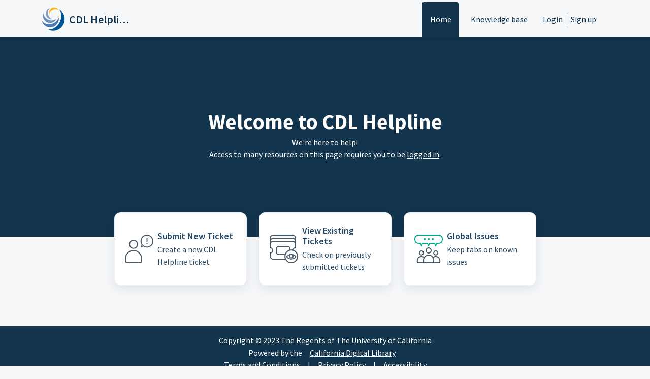

--- FILE ---
content_type: text/html; charset=utf-8
request_url: https://helpline.cdlib.org/support/home
body_size: 8499
content:
<!DOCTYPE html>
<html lang="en" data-date-format="us" dir="ltr">

<head>

  <meta name="csrf-param" content="authenticity_token" />
<meta name="csrf-token" content="y2e6Y9cNon1AGh5INxDZpRjoaHe2AAV9R2jwh6seAmjfPufPShWtrKPDeFTsFdhUbERbly7BQfnwBhMz3Mj/Eg==" />

  <link rel='shortcut icon' href='https://s3.amazonaws.com/cdn.freshdesk.com/data/helpdesk/attachments/production/9182368339/fav_icon/-p4qZdBYrDf3auBPv2bVvNNfSqOt68CqUA.png' />

  <!-- Title for the page -->
<title> Support : CDL Helpline </title>

<!-- Meta information -->

      <meta charset="utf-8" />
      <meta http-equiv="X-UA-Compatible" content="IE=edge,chrome=1" />
      <meta name="description" content= "" />
      <meta name="author" content= "" />
       <meta property="og:title" content="Support" />  <meta property="og:url" content="https://helpline.cdlib.org/support/home" />  <meta property="og:image" content="https://s3.amazonaws.com/cdn.freshdesk.com/data/helpdesk/attachments/production/9200164145/logo/e0ojWBmFV-Eqfmcz6FFmHqhNnzGBqlTMTg.jpg?X-Amz-Algorithm=AWS4-HMAC-SHA256&amp;amp;X-Amz-Credential=AKIAS6FNSMY2XLZULJPI%2F20251201%2Fus-east-1%2Fs3%2Faws4_request&amp;amp;X-Amz-Date=20251201T115251Z&amp;amp;X-Amz-Expires=604800&amp;amp;X-Amz-SignedHeaders=host&amp;amp;X-Amz-Signature=843716594f76b14d9d18965e6c31e72e59feaf4a83a97abb2094c883f364c41f" />  <meta property="og:site_name" content="CDL Helpline" />  <meta property="og:type" content="article" />  <meta name="twitter:title" content="Support" />  <meta name="twitter:url" content="https://helpline.cdlib.org/support/home" />  <meta name="twitter:image" content="https://s3.amazonaws.com/cdn.freshdesk.com/data/helpdesk/attachments/production/9200164145/logo/e0ojWBmFV-Eqfmcz6FFmHqhNnzGBqlTMTg.jpg?X-Amz-Algorithm=AWS4-HMAC-SHA256&amp;amp;X-Amz-Credential=AKIAS6FNSMY2XLZULJPI%2F20251201%2Fus-east-1%2Fs3%2Faws4_request&amp;amp;X-Amz-Date=20251201T115251Z&amp;amp;X-Amz-Expires=604800&amp;amp;X-Amz-SignedHeaders=host&amp;amp;X-Amz-Signature=843716594f76b14d9d18965e6c31e72e59feaf4a83a97abb2094c883f364c41f" />  <meta name="twitter:card" content="summary" />  <link rel="canonical" href="https://helpline.cdlib.org/support/home" /> 

<!-- Responsive setting -->
<link rel="apple-touch-icon" href="https://s3.amazonaws.com/cdn.freshdesk.com/data/helpdesk/attachments/production/9182368339/fav_icon/-p4qZdBYrDf3auBPv2bVvNNfSqOt68CqUA.png" />
        <link rel="apple-touch-icon" sizes="72x72" href="https://s3.amazonaws.com/cdn.freshdesk.com/data/helpdesk/attachments/production/9182368339/fav_icon/-p4qZdBYrDf3auBPv2bVvNNfSqOt68CqUA.png" />
        <link rel="apple-touch-icon" sizes="114x114" href="https://s3.amazonaws.com/cdn.freshdesk.com/data/helpdesk/attachments/production/9182368339/fav_icon/-p4qZdBYrDf3auBPv2bVvNNfSqOt68CqUA.png" />
        <link rel="apple-touch-icon" sizes="144x144" href="https://s3.amazonaws.com/cdn.freshdesk.com/data/helpdesk/attachments/production/9182368339/fav_icon/-p4qZdBYrDf3auBPv2bVvNNfSqOt68CqUA.png" />
        <meta name="viewport" content="width=device-width, initial-scale=1.0, maximum-scale=5.0, user-scalable=yes" /> 

<!-- Customization added to enable custom card descriptions on the portal homepage.
See: https://community.freshworks.com/freshdesk-11246/can-someone-help-me-change-the-card-descriptions-in-the-portal-26773 -->
<script src="https://ajax.googleapis.com/ajax/libs/jquery/3.6.0/jquery.min.js"></script> 

<!-- Matomo tracker -->
<!-- Matomo -->
<script>
  var _paq = window._paq = window._paq || [];
  /* tracker methods like "setCustomDimension" should be called before "trackPageView" */
  _paq.push(['trackPageView']);
  _paq.push(['enableLinkTracking']);
  (function() {
    var u="//matomo.cdlib.org/";
    _paq.push(['setTrackerUrl', u+'matomo.php']);
    _paq.push(['setSiteId', '22']);
    var d=document, g=d.createElement('script'), s=d.getElementsByTagName('script')[0];
    g.async=true; g.src=u+'matomo.js'; s.parentNode.insertBefore(g,s);
  })();
</script>
<!-- End Matomo Code -->


  <link rel="icon" href="https://s3.amazonaws.com/cdn.freshdesk.com/data/helpdesk/attachments/production/9182368339/fav_icon/-p4qZdBYrDf3auBPv2bVvNNfSqOt68CqUA.png" />

  <link rel="stylesheet" href="/assets/cdn/portal/styles/theme.css" nonce="OOywZpEmsvjdnRNkuidzxw=="/>

  <style type="text/css" nonce="OOywZpEmsvjdnRNkuidzxw=="> /* theme */ .portal--light {
              --fw-body-bg: #F5F7F9;
              --fw-header-bg: #F5F7F9;
              --fw-header-text-color: #12344D;
              --fw-helpcenter-bg: #12344D;
              --fw-helpcenter-text-color: #FFFFFF;
              --fw-footer-bg: #12344D;
              --fw-footer-text-color: #FFFFFF;
              --fw-tab-active-color: #12344D;
              --fw-tab-active-text-color: #FFFFFF;
              --fw-tab-hover-color: #FFFFFF;
              --fw-tab-hover-text-color: #12344D;
              --fw-btn-background: #FFFFFF;
              --fw-btn-text-color: #12344D;
              --fw-btn-primary-background: #12344D;
              --fw-btn-primary-text-color: #FFFFFF;
              --fw-baseFont: Source Sans Pro;
              --fw-textColor: #264966;
              --fw-headingsFont: Source Sans Pro;
              --fw-linkColor: #2C5CC5;
              --fw-linkColorHover: #021519;
              --fw-inputFocusRingColor: #EBEFF3;
              --fw-formInputFocusColor: #EBEFF3;
              --fw-card-bg: #FFFFFF;
              --fw-card-fg: #264966;
              --fw-card-border-color: #EBEFF3;
              --fw-nonResponsive: #F5F7F9;
              --bs-body-font-family: Source Sans Pro;
    } </style>

    <style type="text/css" nonce="OOywZpEmsvjdnRNkuidzxw==">
      /* Simplifying Nav Menu by removing and Forums (3) */

#navbarContent li:nth-child(3){
  display:none;
}

/* Increasing default font size for Solutions articles */
.fw-wrapper-shadow .fw-content--single-article p {
  font-size: 16px;
  line-height: 1.4;
  margin: 0;
}
    </style>
  <link href='https://fonts.googleapis.com/css?family=Source+Sans+Pro:regular,italic,600,700,700italic' rel='stylesheet' type='text/css' nonce='OOywZpEmsvjdnRNkuidzxw=='>

  <script type="text/javascript" nonce="OOywZpEmsvjdnRNkuidzxw==">
    window.cspNonce = "OOywZpEmsvjdnRNkuidzxw==";
  </script>

  <script src="/assets/cdn/portal/scripts/nonce.js" nonce="OOywZpEmsvjdnRNkuidzxw=="></script>

  <script src="/assets/cdn/portal/vendor.js" nonce="OOywZpEmsvjdnRNkuidzxw=="></script>

  <script src="/assets/cdn/portal/scripts/head.js" nonce="OOywZpEmsvjdnRNkuidzxw=="></script>

  <script type="text/javascript" nonce="OOywZpEmsvjdnRNkuidzxw==">
      window.store = {};
window.store = {
  assetPath: "/assets/cdn/portal/",
  defaultLocale: "en",
  currentLocale: "en",
  currentPageName: "portal_home",
  portal: {"id":9000051658,"name":"CDL Helpline","product_id":9000013781},
  portalAccess: {"hasSolutions":true,"hasForums":false,"hasTickets":false,"accessCount":1},
  account: {"id":317721,"name":"California Digital Library","time_zone":"Pacific Time (US & Canada)","companies":[]},
  vault_service: {"url":"https://vault-service.freshworks.com/data","max_try":2,"product_name":"fd"},
  blockedExtensions: "",
  allowedExtensions: "",
  search: {"all":"/support/search","solutions":"/support/search/solutions","topics":"/support/search/topics","tickets":"/support/search/tickets"},
  portalLaunchParty: {
    enableStrictSearch: false,
    ticketFragmentsEnabled: false,
    homepageNavAccessibilityEnabled: false,
    channelIdentifierFieldsEnabled: false,
  },





    marketplace: {"token":"eyJ0eXAiOiJKV1QiLCJhbGciOiJIUzI1NiJ9.[base64].SDkzmqXf0KNzNlHatXoXPIvrsqZlcv7ivH_T9wsBXfY","data_pipe_key":"634cd594466a52fa53c54b5b34779134","region":"us","org_domain":"cdl1.freshworks.com"},

  pod: "us-east-1",
  region: "US",
};
  </script>


</head>

<body class="portal portal--light  ">
  
  <header class="container-fluid px-0 fw-nav-wrapper fixed-top">
  <section class="bg-light container-fluid">
    <div class="container">
      <a  id="" href="#fw-main-content" class="visually-hidden visually-hidden-focusable p-8 my-12 btn btn-outline-primary"

>Skip to main content</a>
    </div>
  </section>
<!-- SERVICE OUTAGE NOTICE -->
<!--
<div style="background-color:#c74f0a; margin-bottom:0px;" >
<p style="margin-left:10px; margin-right:10px; text-align:center; color:#fff;">We are aware of a service issue affecting [Service] and are working quickly to address the problem.<br /><strong>We will post status updates <a href="https://help.oac.cdlib.org/support/discussions/forums/9000203867" style="color:#fff;" alt="Status updates"><u>here</u></a>.</strong></p>
</div>
-->
<!-- WINTER HOLIDAY OFFICE CLOSURE NOTICE -->
<!--
<div style="background-color:#c74f0a; margin-bottom:0px;" >
  <p style="margin-left:10px; margin-right:10px; text-align:center; color:#fff;">We will be officially closed during the Winter and New Year holiday periods from <strong>Tuesday, December 24, 2024 through Wednesday, January 1, 2025.</strong><br /><a href="/support/tickets/new" style="color:#fff;" alt="Support tickets"><u>Support tickets</u></a> submitted during this timeframe will be reviewed after we re-open on Thursday, January 2, 2025.</p>
</div>
-->
  
    <section class="container">
      <nav class="navbar navbar-expand-xl navbar-light px-0 py-8 pt-xl-4 pb-xl-0">
        

    <a class="navbar-brand d-flex align-items-center" href="/support/home">
      <img data-src="https://cdlib.org/wp-content/uploads/2023/03/cdl_swirl-1.svg" loading="lazy" alt="Freshworks Logo" class="lazyload d-inline-block align-top me-4 fw-brand-logo" />
      <div class="fs-22 semi-bold fw-brand-name ms-4" title="CDL Helpline">CDL Helpline</div>
   </a>


        <button class="navbar-toggler collapsed" type="button" data-bs-toggle="collapse" data-bs-target="#navbarContent" aria-controls="navbarContent" aria-expanded="false" aria-label="Toggle navigation" id="navbarContentToggler">
  <span class="icon-bar"></span>
  <span class="icon-bar"></span>
  <span class="icon-bar"></span>
</button>

        <div class="collapse navbar-collapse" id="navbarContent">
          <ul class="navbar-nav ms-auto mt-64 mt-xl-0">
            
              <li class="nav-item active">
                <a href="/support/home" class="nav-link">
                  <span class="d-md-none icon-home"></span> Home
                </a>
              </li>
            
              <li class="nav-item ">
                <a href="/support/solutions" class="nav-link">
                  <span class="d-md-none icon-solutions"></span> Knowledge base
                </a>
              </li>
            
            <li class="nav-item no-hover">
             
            </li>
          </ul>
          <ul class="navbar-nav flex-row align-items-center ps-8 fw-nav-dropdown-wrapper">
            

    <li class="nav-item no-hover fw-login">
      <a  id="" href="/support/login" class="nav-link pe-8"

>Login</a>
    </li>
    
      <li class="nav-item no-hover fw-signup">
        <a  id="" href="/support/signup" class="nav-link fw-border-start ps-8"

>Sign up</a>
      </li>
    


            <li class="nav-item dropdown no-hover ms-auto">
             
            </li>
          </ul>
        </div>
      </nav>
    </section>
    <div class="nav-overlay d-none"></div>
  
</header>



<main class="fw-main-wrapper" id="fw-main-content">
  <!-- Customization added to enable custom card descriptions on the portal homepage.
See: https://community.freshworks.com/freshdesk-11246/can-someone-help-me-change-the-card-descriptions-in-the-portal-26773 -->
<script>
  jQuery(document).ready( function() {
     jQuery('.line-clamp-3:contains(Describe your issue by filling up the support ticket form)').text("Fill out a Support Ticket");
  });
</script> 

    <section>
       <div class="alert alert-with-close notice hide" id="noticeajax"></div> 
    </section>
    <section class="container-fluid px-0 fw-helpcenter mb-md-n64">
      <div class="container">
        <div class="row">
          <div class="col-md-9 col-lg-6 mx-auto">
            <h1>Welcome to CDL Helpline</h1>
            <p>We're here to help!<br/>Access to many resources on this page requires you to be <a href="/support/login" style="color:#FFFFFF; text-decoration:underline;">logged in</a>.</p>
            <!-- Removing default "How can we help you?" search box
			
            
  <h1>Hi, how can we help you?</h1>

<form action="/support/search" id="fw-search-form" data-current-tab="all">
  <div class="form-group fw-search  my-0">
    <div class="input-group">
      <input type="text" class="form-control" id="searchInput" name="term" value="" placeholder="Enter the search term here...." autocomplete="off" aria-label="Enter the search term here....">
      <button class="btn px-20 input-group-text" id="btnSearch" type="submit" aria-label="Search"><span class="icon-search"></span></button>
    </div>

    <div class="visually-hidden">
      <span id="srSearchUpdateMessage" aria-live="polite"></span>
    </div>

    <div class="fw-autocomplete-wrapper box-shadow bg-light br-8 p-16 d-none">
      <div class="fw-autocomplete-header " role="tablist">
        <button class="fw-search-tab fw-active-search-tab" data-tab="all" role="tab" aria-selected="true">
          All
        </button>
        
          <button class="fw-search-tab " data-tab="solutions" role="tab" aria-selected="false">
            Articles
          </button>
        
        
        
      </div>

      <div class="fw-loading my-80 d-none"></div>

      <div class="fw-autocomplete-focus">

        <div class="fw-recent-search">
          <div class="fw-recent-title d-none row align-items-center">
            <div class="col-8 fs-20 semi-bold"><span class="icon-recent me-8"></span>Recent Searches</div>
            <div class="col-4 px-0 text-end"><button class="btn btn-link fw-clear-all">Clear all</button></div>
          </div>
          <p class="ps-32 fw-no-recent-searches mb-16 d-none">No recent searches</p>
          <ul class="fw-no-bullet fw-recent-searches mb-16 d-none"></ul>
        </div>

        <div class="fw-popular-articles-search">
          <p class="fs-20 semi-bold fw-popular-title d-none"><span class="icon-article me-8"></span> Popular Articles</p>
          <ul class="fw-no-bullet fw-popular-topics d-none"></ul>
        </div>

        <div class="fw-solutions-search-results fw-results d-none">
          <hr class="mt-24" />
          <div class="fw-solutions-search-results-title row align-items-center">
            <div class="col-8 fs-20 semi-bold"><span class="icon-article me-8"></span>Articles</div>
            <div class="col-4 px-0 text-end"><a class="btn btn-link fw-view-all fw-solutions-view-all" href="/support/search/solutions">View all</a></div>
          </div>
          <ul class="fw-no-bullet fw-search-results fw-solutions-search-results-container"></ul>
        </div>

        <div class="fw-topics-search-results fw-results d-none">
          <hr class="mt-24" />
          <div class="fw-topics-search-results-title row align-items-center">
            <div class="col-8 fs-20 semi-bold"><span class="icon-topic me-8"></span>Topics</div>
            <div class="col-4 px-0 text-end"><a class="btn btn-link fw-view-all fw-topics-view-all" href="/support/search/topics">View all</a></div>
          </div>
          <ul class="fw-no-bullet fw-search-results fw-topics-search-results-container"></ul>
        </div>

        <div class="fw-tickets-search-results fw-results d-none">
          <hr class="mt-24" />
          <div class="fw-tickets-search-results-title row align-items-center">
            <div class="col-8 fs-20 semi-bold"><span class="icon-ticket me-8"></span>Tickets</div>
            <div class="col-4 px-0 text-end"><a class="btn btn-link fw-view-all fw-tickets-view-all" href="/support/search/tickets">View all</a></div>
          </div>
          <ul class="fw-no-bullet fw-search-results fw-tickets-search-results-container"></ul>
        </div>
      </div>

      <div class="fw-autocomplete-noresults d-none text-center py-40">
        <img src="/assets/cdn/portal/images/no-results.png" class="img-fluid fw-no-results-img" alt="no results" />
        <p class="mt-24 text-secondary">Sorry! nothing found for <br /> <span id="input_term"></span></p>
      </div>
    </div>
  </div>
</form>
 -->
          </div>
        </div>
      </div>
    </section>
  

  <section class="container-fluid px-0 mt-16">
    <div class="container">
      <div class="row justify-content-center">
        <div class="col-md-6 col-xl-3 mb-8">
              <a class="card fw-horizontal" href="/support/tickets/new" aria-label="Submit New Ticket">
                <div class="col-3 px-0 my-auto text-center">
                      <div class="fw-category-icon">
                    <svg xmlns="http://www.w3.org/2000/svg" viewBox="0 0 64 64"><defs><style>.cls-1{fill:#fff;opacity:0.01;}.cls-2,.cls-3{fill:none;stroke-linecap:round;stroke-linejoin:round;stroke-width:2px;}.cls-2{stroke:#475867;}.cls-3{stroke:#00a886;}</style></defs><g id="White_BG" data-name="White BG"><rect class="cls-1" width="64" height="64"/></g><g id="Artwork"><circle class="cls-2" cx="20.96" cy="22.89" r="7.95"/><path class="cls-2" d="M5.05,51A15.91,15.91,0,0,1,22,35.12c8.45.55,14.84,8,14.84,16.42V55.8A3.18,3.18,0,0,1,33.68,59H8.23A3.18,3.18,0,0,1,5.05,55.8Z"/><path class="cls-3" d="M37.86,23.4A11.63,11.63,0,1,1,40.38,26l-4,1.49Z"/><line class="cls-3" x1="47.43" y1="11.11" x2="47.43" y2="17.11"/><line class="cls-3" x1="47.43" y1="20.75" x2="47.43" y2="21.75"/></g></svg>
                  </div>
                </div>
                <div class="card-body col-9">
                  <h2 class="mt-0 card-title fs-18 line-clamp-2">Submit New Ticket</h2>
                  <p class="line-clamp-3">Create a new CDL Helpline ticket</p>
                </div>
              </a>
            </div>
                <div class="col-md-6 col-xl-3 mb-8">
              <a class="card fw-horizontal" href="/support/tickets" aria-label="View Existing Tickets">
                <div class="col-3 px-0 my-auto text-center">
				  <div class="fw-category-icon">
                    <svg xmlns="http://www.w3.org/2000/svg" viewBox="0 0 64 64"><defs><style>.cls-1{fill:#fff;opacity:0.01;}.cls-2,.cls-3{fill:none;stroke-linecap:round;stroke-linejoin:round;stroke-width:2px;}.cls-2{stroke:#475867;}.cls-3{stroke:#00a886;}</style></defs><g id="White_BG" data-name="White BG"><rect class="cls-1" width="64" height="64"/></g><g id="Artwork"><path class="cls-2" d="M5,27.83V11A6.08,6.08,0,0,1,11.06,5H48.91A6.07,6.07,0,0,1,55,11V27.83"/><path class="cls-2" d="M5,27.59V17A6.08,6.08,0,0,1,11.06,11H48.91A6.08,6.08,0,0,1,55,17V27.59"/><path class="cls-2" d="M35.1,52.07h-24A6.08,6.08,0,0,1,5,46V39.81a5,5,0,0,0,0-10V23A6.07,6.07,0,0,1,11.05,17H48.9A6.07,6.07,0,0,1,55,23v6.79h0a5,5,0,0,0-5,4.56"/><path class="cls-2" d="M34.57,43.1h-13a4,4,0,0,1-4-4v-8a4,4,0,0,1,4-4h18a4,4,0,0,1,4,4v2.95"/><circle class="cls-3" cx="46.58" cy="46.6" r="12.43"/><path class="cls-3" d="M55.67,47.3a11.24,11.24,0,0,1-18,0,11.22,11.22,0,0,1,18,0Z"/><path class="cls-3" d="M50.29,46a3.62,3.62,0,1,1-5.65-3,11.59,11.59,0,0,1,4.07,0A3.6,3.6,0,0,1,50.29,46Z"/></g></svg>
                  </div>
                </div>
                <div class="card-body col-9">
                  <h2 class="mt-0 card-title fs-18 line-clamp-2">View Existing Tickets</h2>
                  <p class="line-clamp-3">Check on previously submitted tickets</p>
                </div>
              </a>
            </div>
                <div class="col-md-6 col-xl-3 mb-8">
              <a class="card fw-horizontal" href="/support/discussions/forums/9000204246" aria-label="Reported Issues">
                <div class="col-3 px-0 my-auto text-center">
				  <div class="fw-category-icon">
                    <svg xmlns="http://www.w3.org/2000/svg" viewBox="0 0 64 64"><defs><style>.cls-1{fill:#fff;opacity:0.01;}.cls-2,.cls-3,.cls-4{fill:none;stroke-linecap:round;stroke-linejoin:round;}.cls-2,.cls-3{stroke:#475867;}.cls-2,.cls-4{stroke-width:2px;}.cls-3{stroke-width:1.98px;}.cls-4{stroke:#00a886;}.cls-5{fill:#00a886;}</style></defs><g id="White_BG" data-name="White BG"><rect class="cls-1" width="64" height="64"/></g><g id="Artwork"><circle class="cls-2" cx="32" cy="34.98" r="5"/><path class="cls-2" d="M22,54A10,10,0,0,1,32.67,44,10.24,10.24,0,0,1,42,54.31V57a2,2,0,0,1-2,2H24a2,2,0,0,1-2-2Z"/><circle class="cls-3" cx="46.08" cy="39.82" r="4"/><path class="cls-2" d="M40.72,48.85a8.06,8.06,0,0,1,5.9-2,8.29,8.29,0,0,1,7.56,8.36v2.17A1.63,1.63,0,0,1,52.56,59h-13"/><circle class="cls-3" cx="17.95" cy="39.82" r="4"/><path class="cls-2" d="M24.43,59h-13a1.62,1.62,0,0,1-1.62-1.62V54.92a8.1,8.1,0,0,1,8.64-8.08A7.84,7.84,0,0,1,23.35,49"/><path class="cls-4" d="M29.94,21H20l-2,5-2-5H11.92A6.9,6.9,0,0,1,5,14.12V11.91A6.9,6.9,0,0,1,11.92,5H52.13A6.9,6.9,0,0,1,59,11.91v2.21A6.9,6.9,0,0,1,52.13,21H48l-2,5-2-5h-10L32,26Z"/><circle class="cls-5" cx="31.99" cy="12.64" r="2"/><circle class="cls-5" cx="39.92" cy="12.64" r="2"/><circle class="cls-5" cx="24" cy="12.64" r="2"/></g></svg>
                  </div>
                </div>
                <div class="card-body col-9">
                  <h2 class="mt-0 card-title fs-18 line-clamp-2">Global Issues</h2>
                  <p class="line-clamp-3">Keep tabs on known issues</p>
                </div>
              </a>
            </div>
               <!-- <div class="col-md-6 col-xl-3 mb-8">
              <a class="card fw-horizontal" href="/support/tickets/new" aria-label="Courier Management">
                <div class="col-3 px-0 my-auto text-center">
                  <div class="fw-category-icon">
                    <img src="https://helpline-stg.cdlib.org/helpdesk/attachments/9181449423">
                  </div>
                </div>
                <div class="card-body col-9">
                  <h2 class="mt-0 card-title fs-18 line-clamp-2">Courier Management</h2>
                  <p class="line-clamp-3">Report a courier management issue</p>
                </div>
              </a>
            </div> -->
        <!-- Removing default card set
		
          
            <div class="col-md-6 col-xl-3 mb-8">
              <a class="card fw-horizontal" href="/support/solutions" aria-label=Browse articles>
                <div class="col-3 px-0 my-auto text-center">
                  <div class="fw-category-icon">
                    <svg xmlns="http://www.w3.org/2000/svg" viewBox="0 0 64 64">
  <g id="White_BG" data-name="White BG">
    <rect width="64" height="64" fill="#fff" opacity="0.01"/>
  </g>
  <g id="Artwork">
    <circle cx="32.05" cy="30.65" r="14.75" fill="none" stroke="#475867" stroke-linecap="round" stroke-linejoin="round" stroke-width="2"/>
    <path d="M38.27,44.4v8.8a1.56,1.56,0,0,1-1.55,1.56H27.39a1.56,1.56,0,0,1-1.55-1.56V44.4" fill="none" stroke="#475867" stroke-linecap="round" stroke-linejoin="round" stroke-width="2"/>
    <line x1="30.54" y1="58.94" x2="33.65" y2="58.94" fill="none" stroke="#475867" stroke-linecap="round" stroke-linejoin="round" stroke-width="2"/>
    <path d="M42.35,34.16a10.65,10.65,0,0,1-.87,1.91" fill="none" stroke="#475867" stroke-linecap="round" stroke-linejoin="round" stroke-width="2"/>
    <path d="M32.05,19.78A10.88,10.88,0,0,1,42.93,30.65" fill="none" stroke="#475867" stroke-linecap="round" stroke-linejoin="round" stroke-width="2"/>
    <line x1="32" y1="5.06" x2="32" y2="9.64" fill="none" stroke="#00A886" stroke-linecap="round" stroke-linejoin="round" stroke-width="2"/>
    <line x1="13.9" y1="12.55" x2="17.14" y2="15.79" fill="none" stroke="#00A886" stroke-linecap="round" stroke-linejoin="round" stroke-width="2"/>
    <line x1="50.1" y1="48.75" x2="46.86" y2="45.52" fill="none" stroke="#00A886" stroke-linecap="round" stroke-linejoin="round" stroke-width="2"/>
    <line x1="6.4" y1="30.65" x2="10.98" y2="30.65" fill="none" stroke="#00A886" stroke-linecap="round" stroke-linejoin="round" stroke-width="2"/>
    <line x1="57.6" y1="30.65" x2="53.02" y2="30.65" fill="none" stroke="#00A886" stroke-linecap="round" stroke-linejoin="round" stroke-width="2"/>
    <line x1="13.9" y1="48.75" x2="17.14" y2="45.52" fill="none" stroke="#00A886" stroke-linecap="round" stroke-linejoin="round" stroke-width="2"/>
    <line x1="50.1" y1="12.55" x2="46.86" y2="15.79" fill="none" stroke="#00A886" stroke-linecap="round" stroke-linejoin="round" stroke-width="2"/>
  </g>
</svg>
                  </div>
                </div>
                <div class="card-body col-9">
                  <h2 class="mt-0 card-title fs-18 line-clamp-2">Browse articles</h2>
                  <p class="line-clamp-3">Explore How-To's and learn best practices from our knowledge base</p>
                </div>
              </a>
            </div>
          
        
          
        
          
        
          
        
-->
      </div>
    </div>
  </section>

<!-- For MVP: Hiding lots of good stuff that surfaces solution & discussion content on the homepage

  
  
  
    <section class="container-fluid px-0">
      <div class="container">
        <div class="fw-section-heading text-center mt-28 mt-md-44 mb-24 mb-md-16">
          <h2>Knowledge base</h2>
          <a href="/support/solutions">View all articles</a>
        </div>
        <div class="row justify-content-center">
          
            
		        
              
                
                <div class="col-md-4 col-xl-3 mb-8">
                  <a class="card h-100 fw-kbase-card" aria-label="CDL Helpline" href="/support/solutions/9000118101">
                    <div class="px-0 my-auto fw-icon-holder">
                      
                        <span class="icon-category"></span>
                      
                    </div>
                    <div class="card-body">
                      <p class="mt-0 card-title fs-18 line-clamp-2">CDL Helpline</p>
                      <p class="line-clamp-2"></p>
                    </div>
                  </a>
                </div>
                
            
          
            
		        
          
        </div>
      </div>
    </section>
  

  
  
  

  <section class="container-fluid px-0 pt-60 pb-44 bg-light">
    <div class="container">
    
      
      
        <div class="col-xl-9 mx-auto mb-32">
          <div class="fw-section-heading row mb-16">
            <div class="col-md-8 text-center text-lg-start">
              <h4>Most popular articles</h4>
            </div>
            <div class="col-md-4 text-center text-end">
              <a href="/support/solutions">View all articles</a>
            </div>
          </div>
          <div class="fw-articles">
            <div class="row">
              
              <a class="col-md-6 fw-article-info d-flex" href="/support/solutions/articles/9000225637-how-to-use-the-cdl-helpline-website" aria-label='Advanced filters for Search'>
                <div class="pt-4 pe-8"><span class="icon-article pr-8"></span></div>
                <div>
                  <p class="fs-18 semi-bold line-clamp-2">How to Use the CDL Helpline Website</p>
                  <p class="line-clamp-2 fw-meta-info">


   Modified on Thu, Mar 16, 2023 at 11:55 AM by Kristen Chua


                  </p>
                </div>
                <p></p>
              </a>
              
              <a class="col-md-6 fw-article-info d-flex" href="/support/solutions/articles/9000225640-cdl-helpline-faq-page" aria-label='Advanced filters for Search'>
                <div class="pt-4 pe-8"><span class="icon-article pr-8"></span></div>
                <div>
                  <p class="fs-18 semi-bold line-clamp-2">CDL Helpline FAQ page</p>
                  <p class="line-clamp-2 fw-meta-info">


   Modified on Wed, Nov 15, 2023 at 10:44 AM by Kristen Chua


                  </p>
                </div>
                <p></p>
              </a>
              
              <a class="col-md-6 fw-article-info d-flex" href="/support/solutions/articles/9000225400-establishing-a-cdl-helpline-freshdesk-account" aria-label='Advanced filters for Search'>
                <div class="pt-4 pe-8"><span class="icon-article pr-8"></span></div>
                <div>
                  <p class="fs-18 semi-bold line-clamp-2">Establishing a CDL Helpline Freshdesk account</p>
                  <p class="line-clamp-2 fw-meta-info">


   Modified on Fri, Aug 25, 2023 at  1:11 PM by Kristen Chua


                  </p>
                </div>
                <p></p>
              </a>
              
              <a class="col-md-6 fw-article-info d-flex" href="/support/solutions/articles/9000225753-courier-management-google-site" aria-label='Advanced filters for Search'>
                <div class="pt-4 pe-8"><span class="icon-article pr-8"></span></div>
                <div>
                  <p class="fs-18 semi-bold line-clamp-2">Courier Management Google Site</p>
                  <p class="line-clamp-2 fw-meta-info">


   Modified on Tue, Mar 21, 2023 at 12:05 PM by Kristen Chua


                  </p>
                </div>
                <p></p>
              </a>
              
            </div>
          </div>
        </div>
      
    

    
    </div>
  </section>
-->
</main>
<p>&nbsp;</p>
<p>&nbsp;</p>
<p>&nbsp;</p>
 <footer class="container-fluid px-0">
    <section class="fw-credit">
   <p>Copyright &copy; 2023 The Regents of The University of California<br/>Powered by the <a href="https://cdlib.org">California Digital Library</a><br/><a href="https://cdlib.org/about/policies-and-guidelines/terms-conditions/" target="_blank">Terms and Conditions</a> | <a href="https://cdlib.org/about/policies-and-guidelines/privacy-policy/" target="_blank">Privacy Policy</a> | <a href="https://cdlib.org/about/policies-and-guidelines/accessibility/" target="_blank">Accessibility</a></p>
   </section>
</footer>

 <footer class="container-fluid px-0">
   <section class="fw-contact-info">
     <p class="fw-contacts">
       
     </p>
   </section>
   <section class="fw-credit">
     <nav class="fw-laws">
        
        
        
        
     </nav>
   </section>
 </footer>


  

  <div class="modal-backdrop fade d-none" id="overlay"></div>

  <script src="/assets/cdn/portal/scripts/bottom.js" nonce="OOywZpEmsvjdnRNkuidzxw=="></script>

  <script src="/assets/cdn/portal/scripts/locales/en.js" nonce="OOywZpEmsvjdnRNkuidzxw=="></script>


    <script src="/assets/cdn/portal/scripts/marketplace.js" nonce="OOywZpEmsvjdnRNkuidzxw==" async></script>


  <script src="/assets/cdn/portal/scripts/integrations.js"  nonce="OOywZpEmsvjdnRNkuidzxw==" async></script>
  





</body>

</html>

--- FILE ---
content_type: text/html
request_url: https://cdn.freshdev.io/assets/heap_receiver.html
body_size: 950
content:
<html>

<head>
  <title>Marketplace Heap</title>
  <style>
    body {
      width: 0;
      height: 0;
    }
  </style>
  <script>
    window.heapReadyCb=window.heapReadyCb||[],window.heap=window.heap||[],heap.load=function(e,t){window.heap.envId=e,window.heap.clientConfig=t=t||{},window.heap.clientConfig.shouldFetchServerConfig=!1;var a=document.createElement("script");a.type="text/javascript",a.async=!0,a.src="https://cdn.us.heap-api.com/config/"+e+"/heap_config.js";var r=document.getElementsByTagName("script")[0];r.parentNode.insertBefore(a,r);var n=["init","startTracking","stopTracking","track","resetIdentity","identify","getSessionId","getUserId","getIdentity","addUserProperties","addEventProperties","removeEventProperty","clearEventProperties","addAccountProperties","addAdapter","addTransformer","addTransformerFn","onReady","addPageviewProperties","removePageviewProperty","clearPageviewProperties","trackPageview"],i=function(e){return function(){var t=Array.prototype.slice.call(arguments,0);window.heapReadyCb.push({name:e,fn:function(){heap[e]&&heap[e].apply(heap,t)}})}};for(var p=0;p<n.length;p++)heap[n[p]]=i(n[p])};
  </script>
</head>

<body>
  <script>
    const HANDSHAKE_SIGN = 'iframe:heap-handshake';
    const HEAP_LOADED = 'iframe:heap-loaded';
    const HEAP_SESSION_STARTED = 'iframe:heap-session-started';
    let channel;


    function handleHeapEvent(eventName, value) {
      if (eventName === 'track') {
        track(value);
      } else if (eventName === 'start') {
        start(value);
      } else {
        executeHeapMethod(eventName, value);
      }
    }

    function executeHeapMethod(methodName, value) {
      if (value) {
        window.heap[methodName](value);
      } else {
        window.heap[methodName]();
      }
    }

    function initializeChannel(port) {
      channel = port;
      channel.postMessage({ type: HEAP_LOADED });
      channel.onmessage = ({ data: { eventName, value } }) => handleHeapEvent(eventName, value);
    }

    window.onmessage = ({ data, ports }) => {
      if (data.type === HANDSHAKE_SIGN) {
        initializeChannel(ports[0]);
      }
    };

    function start(environmentID) {
      if (!window.heap.loaded) {
        window.heap.load(`${environmentID}`, {
          disableTextCapture: true,
          eventPropertiesStorage: 'localstorage',
          metadataStorage: 'localstorage',
        });
      }

      window.heap.onReady(() => {
        channel.postMessage({ type: HEAP_SESSION_STARTED });
        console.info('Started tracking with heap analytics');
      });
    }

    function track({ name, properties }) {
      if (properties) {
        window.heap.track(name, properties);
      } else {
        window.heap.track(name);
      }
    }
  </script>
</body>

</html>


--- FILE ---
content_type: image/svg+xml
request_url: https://cdlib.org/wp-content/uploads/2023/03/cdl_swirl-1.svg
body_size: 1046
content:
<?xml version="1.0" encoding="utf-8" ?>
<!DOCTYPE svg PUBLIC "-//W3C//DTD SVG 1.1//EN" "http://www.w3.org/Graphics/SVG/1.1/DTD/svg11.dtd">
<svg xmlns="http://www.w3.org/2000/svg" xmlns:xlink="http://www.w3.org/1999/xlink" version="1.1" id="a" x="0px" y="0px" viewBox="0 0 60 62.2" style="enable-background:new 0 0 60 62.2;" xml:space="preserve"><style type="text/css">.st0{clip-path:url('#SVGID_00000160150597536406228750000007572339036874301874_');} .st1{fill:#839EC8;} .st2{clip-path:url('#SVGID_00000034798345036918574190000000451704249430859677_');} .st3{fill:#005595;} .st4{fill:#FAB816;} .st5{clip-path:url('#SVGID_00000098913616316505327900000016079222813376324016_');} .st6{fill:#678BBB;} .st7{clip-path:url('#SVGID_00000136382591510865759300000009129000442049693839_');} .st8{fill:#4979AF;}</style><g><defs><rect id="SVGID_1_" x="0.5" y="-10" width="199.6" height="72.1"/></defs><clipPath id="SVGID_00000132806742838300824600000012055951214061533318_"><use xlink:href="#SVGID_1_" style="overflow:visible;"/></clipPath><g style="clip-path:url('#SVGID_00000132806742838300824600000012055951214061533318_');"><path class="st1" d="M10.9,19.6c1.7,8,9.7,13,16.9,11.5c-5.5-1.5-10-6.3-11.5-12.7C14.9,12,17.1,5.8,21.4,2.1 C14.3,3.8,9.2,11.7,10.9,19.6"/></g></g><g><defs><rect id="SVGID_00000088849169255278925480000016955933245774672297_" x="0.5" y="-10" width="199.6" height="72.1"/></defs><clipPath id="SVGID_00000095299642172862331120000000892354715996484266_"><use xlink:href="#SVGID_00000088849169255278925480000016955933245774672297_" style="overflow:visible;"/></clipPath><g style="clip-path:url('#SVGID_00000095299642172862331120000000892354715996484266_');"><path class="st3" d="M55.8,45.5c8-14,2.8-32-9.7-39.4c6,9.5,6.5,22.7,0.1,34S28.2,57.7,16.9,57.5C29.8,64.3,47.9,59.5,55.8,45.5"/></g></g><path class="st4" d="M27.5,1.9c-6.7,2.7-9.9,10.4-7.5,16.4c0.5-5,4-9.7,9.4-11.9c5.3-2.2,11.1-1.2,15,2C41.8,2.5,34.2-0.8,27.5,1.9"/><g><defs><rect id="SVGID_00000119099494516821807340000010210542268360360587_" x="0.5" y="-10" width="199.6" height="72.1"/></defs><clipPath id="SVGID_00000167374380730394263220000016771814579711697581_"><use xlink:href="#SVGID_00000119099494516821807340000010210542268360360587_" style="overflow:visible;"/></clipPath><g style="clip-path:url('#SVGID_00000167374380730394263220000016771814579711697581_');"><path class="st6" d="M14.5,39c9.4,3.9,20.2-0.6,24-9c-5.5,4.5-13.7,5.7-21.2,2.6c-7.6-3.2-12.5-9.9-13.1-17 C0.7,24.1,5.1,35,14.5,39"/></g></g><g><defs><rect id="SVGID_00000134222462318444325900000002709467372432236425_" x="0.5" y="-10" width="199.6" height="72.1"/></defs><clipPath id="SVGID_00000037674830239046666400000005579143976575238805_"><use xlink:href="#SVGID_00000134222462318444325900000002709467372432236425_" style="overflow:visible;"/></clipPath><g style="clip-path:url('#SVGID_00000037674830239046666400000005579143976575238805_');"><path class="st8" d="M26.6,51.5c11.9-2.5,19.6-14.3,17.6-25.1c-2.4,8.2-9.7,15-19.3,16.9C15.3,45.4,6,42,0.5,35.4 C3,46.1,14.7,54,26.6,51.5"/></g></g></svg>

--- FILE ---
content_type: application/javascript
request_url: https://helpline.cdlib.org/assets/cdn/portal/scripts/bottom.js
body_size: 43604
content:
(window.webpackJsonp=window.webpackJsonp||[]).push([[40],{0:function(e,t,n){"use strict";function r(e,t){var n=Object.keys(e);if(Object.getOwnPropertySymbols){var r=Object.getOwnPropertySymbols(e);t&&(r=r.filter(function(t){return Object.getOwnPropertyDescriptor(e,t).enumerable})),n.push.apply(n,r)}return n}function i(e){for(var t=1;t<arguments.length;t++){var n=null!=arguments[t]?arguments[t]:{};t%2?r(Object(n),!0).forEach(function(t){f()(e,t,n[t])}):Object.getOwnPropertyDescriptors?Object.defineProperties(e,Object.getOwnPropertyDescriptors(n)):r(Object(n)).forEach(function(t){Object.defineProperty(e,t,Object.getOwnPropertyDescriptor(n,t))})}return e}function o(e){"loading"!==document.readyState?e():document.addEventListener("DOMContentLoaded",e)}function a(){var e,t=navigator,n=t.userAgent;return n.match(/chrome|chromium|crios/i)?e="chrome":n.match(/firefox|fxios/i)?e="firefox":n.match(/safari/i)?e="safari":n.match(/opr\//i)?e="opera":n.match(/edg/i)&&(e="edge"),e}function s(e){var t=arguments.length>1&&void 0!==arguments[1]?arguments[1]:"/support/",n=new URL(window.location.href).pathname,r=n.split(t)[0];return r?"".concat(r).concat(e):e}function l(e,t,n){var r=e.hasAttribute("disabled"),i=JSON.stringify(t)!==JSON.stringify(n);i?r&&e.removeAttribute("disabled"):!r&&e.setAttribute("disabled",!0)}n.d(t,"i",function(){return o}),n.d(t,"d",function(){return b}),n.d(t,"p",function(){return v}),n.d(t,"w",function(){return C}),n.d(t,"r",function(){return E}),n.d(t,"M",function(){return w}),n.d(t,"K",function(){return S}),n.d(t,"t",function(){return L}),n.d(t,"I",function(){return x}),n.d(t,"F",function(){return _}),n.d(t,"b",function(){return T}),n.d(t,"k",function(){return A}),n.d(t,"f",function(){return k}),n.d(t,"O",function(){return N}),n.d(t,"A",function(){return O}),n.d(t,"o",function(){return M}),n.d(t,"x",function(){return D}),n.d(t,"D",function(){return g}),n.d(t,"C",function(){return m}),n.d(t,"m",function(){return R}),n.d(t,"J",function(){return I}),n.d(t,"B",function(){return P}),n.d(t,"n",function(){return B}),n.d(t,"e",function(){return H}),n.d(t,"l",function(){return $}),n.d(t,"j",function(){return j}),n.d(t,"c",function(){return F}),n.d(t,"z",function(){return z}),n.d(t,"h",function(){return V}),n.d(t,"N",function(){return U}),n.d(t,"L",function(){return l}),n.d(t,"q",function(){return K}),n.d(t,"s",function(){return q}),n.d(t,"E",function(){return W}),n.d(t,"a",function(){return a}),n.d(t,"y",function(){return s}),n.d(t,"u",function(){return Z}),n.d(t,"g",function(){return G}),n.d(t,"H",function(){return X}),n.d(t,"v",function(){return J}),n.d(t,"G",function(){return ee});var c=n(1),u=n.n(c),d=n(9),f=n.n(d),p=n(16),h=n(2),g=function(e){var t=document.createElement("div");return t.textContent=e,t.innerHTML.replace(/"/g,"&quot;")},m=function(e){try{return encodeURIComponent(e)}catch(t){return e}},v=function(){return window.localStorage.getItem("recentSearches")?JSON.parse(window.localStorage.getItem("recentSearches")):[]},b=function(){localStorage.setItem("recentSearches","")},y=function(){return window.store.currentLocale||window.store.defaultLocale},C=function(){var e=document.querySelector(".fw-recent-searches"),t=v();e.innerHTML=t.map(function(e){return'<li><a class="ps-32 line-clamp-2" href="/'.concat(y(),"/support/search?term=").concat(m(e),'">').concat(g(e),"</a></li>")}).join("")},E=function(e,t){return e&&e.classList.contains(t)},w=function(e){var t=[].concat(e);t.forEach(function(e){e&&e.classList.toggle("d-none")})},S=function(e){var t=arguments.length>1&&void 0!==arguments[1]?arguments[1]:"primary",n=[].concat(e);n.forEach(function(e){E(e,"btn-".concat(t))?e.classList.replace("btn-".concat(t),"btn-outline-".concat(t)):e.classList.replace("btn-outline-".concat(t),"btn-".concat(t))})},L=function(e){var t=[].concat(e);t.forEach(function(e){e&&!e.classList.contains("d-none")&&e.classList.add("d-none")})},x=function(e){var t=[].concat(e);t.forEach(function(e){e&&e.classList.contains("d-none")&&e.classList.remove("d-none")})},_=function(e,t){Object.keys(t).forEach(function(n){e.setAttribute(n,t[n])})},T=function(e){var t=document.createElement("input");_(t,{type:"hidden",name:"authenticity_token",value:window.csrfToken}),e.appendChild(t)},A=function(e,t){return fetch(e,i(i({},t),{},{headers:{"X-CSRF-Token":window.csrfToken}}))},k=function(e){var t=arguments.length>1&&void 0!==arguments[1]?arguments[1]:300,n=null;return function(){for(var r=arguments.length,i=new Array(r),o=0;r>o;o++)i[o]=arguments[o];clearTimeout(n),n=setTimeout(function(){e.apply(void 0,i)},t)}},N=function(e,t){e&&e.addEventListener("change",function(e){var t={};t[e.target.id]=e.target.value,Object(h.d)(e.target,Object(h.a)(e.target),t)}),t&&EventManager.on("click",t,function(){return e.dataset.formChanged=!1,Object(h.c)(e,Object(h.b)(e))?Promise.resolve():Promise.reject()})},O=function(e){[].concat(u()(e.querySelectorAll(".form-group .form-control")),u()(e.querySelectorAll(".form-group .form-check-input"))).forEach(function(e){E(e,"invalid")&&(e.classList.remove("invalid"),"checkbox"===e.type?(e.nextElementSibling.nextElementSibling.classList.remove("d-block"),e.nextElementSibling.nextElementSibling.classList.add("d-none")):(e.nextElementSibling.classList.remove("d-block"),e.nextElementSibling.classList.add("d-none")))})},M=function(e){return e.charCode?e.charCode:e.keyCode?e.keyCode:e.which?e.which:0},D=function(e){var t=M(e);return t>=48&&57>=t||t>=65&&90>=t||t>=96&&105>=t||8===t||32===t?!0:!1},I=function(e,t){return sessionStorage.setItem(e,JSON.stringify(t))},R=function(e){return sessionStorage.getItem(e)?JSON.parse(sessionStorage.getItem(e)):void 0},P=function(e){return sessionStorage.removeItem(e)},B=function(e){var t=["Bytes","KB","MB","GB","TB"];if(!e)return"0 Byte";var n=parseInt(Math.floor(Math.log(e)/Math.log(1024)));return"".concat(Math.round(e/Math.pow(1024,n),2)," ").concat(t[n])},H=function(e){return e.replace(/[A-Z]/g,function(e,t){return(0!==t?"-":"")+e.toLowerCase()})},$=function(e,t){for(var n=arguments.length>2&&void 0!==arguments[2]?arguments[2]:null;e&&e.tagName!==t.toUpperCase();){if(n&&e.tagName===n)return null;e=e.parentElement}return e},j={email:{presence:!0,email:!0}},F=50,z=function(){var e=arguments.length>0&&void 0!==arguments[0]?arguments[0]:[],t={},n=new URLSearchParams(document.location.search);return n.forEach(function(n,r){var i=decodeURIComponent(n);e.includes(r)||(r in t?t[r].push(i):t[r]=[i])}),t},V=function(e){return JSON.parse(JSON.stringify(e))},U=function(e){if(window.history.replaceState){var t="".concat(window.location.protocol,"//").concat(window.location.host).concat(window.location.pathname,"?").concat(e);window.history.replaceState({path:t},"",t)}},K=function(e){return"choicesInstance"in e},q=function(e){return"_flatpickr"in e},W=function(e){return e.offsetHeight+e.scrollTop>=e.scrollHeight},Y=function(e,t){var n=e.getAttribute("aria-describedby");n&&!t.getAttribute("aria-describedby")&&t.setAttribute("aria-describedby",n)},Z=function(e){var t={altInput:!0,altInputClass:"form-control alt-flatpickr-input",altFormat:"j M, Y",dateFormat:"Y-m-d",onReady:function(e,t,n){n.altInput&&n.input&&Y(n.input,n.altInput)}};e.querySelectorAll('input[type="date"]').forEach(function(e){Object(p.a)(e,t)})},G=function(e){try{var t=e?String(e):"";return t.replace(/&lt;?/g,"<").replace(/&gt;?/g,">")}catch(n){return e}},X=function(e){var t,n,r,i,o,a,s;if(null!==e&&void 0!==e&&null!==(t=e.defaults)&&void 0!==t&&t.options){null!==(n=window)&&void 0!==n&&null!==(r=n.store)&&void 0!==r&&null!==(i=r.portalLaunchParty)&&void 0!==i&&i.enableStrictSearch&&(e.defaults.options.searchFields=["label"],e.defaults.options.fuseOptions={threshold:.1,ignoreLocation:!0,distance:1e3});var l=null===(o=window)||void 0===o?void 0:null===(a=o.store)||void 0===a?void 0:null===(s=a.portalLaunchParty)||void 0===s?void 0:s.homepageNavAccessibilityEnabled,c=document.getElementById("navbarContent");l&&c&&c.classList.add("home_nav_accessibility_lp")}},Q=["notice","warning","error"],J=function(){setTimeout(function(){Q.forEach(function(e){var t=document.querySelector("#".concat(e,".alert"));t&&t.focus()})},500)},ee=function(e){var t=e.containerOuter.element,n=t.closest(".form-group");if(n){var r=n.querySelector("div.invalid-feedback"),i=r&&r.id;i&&!t.getAttribute("aria-describedby")&&t.setAttribute("aria-describedby",i)}}},165:function(e,t,n){!function(t,n){var r=n(t,t.document,Date);t.lazySizes=r,e.exports&&(e.exports=r)}("undefined"!=typeof window?window:{},function(e,t,n){"use strict";var r,i;if(function(){var t,n={lazyClass:"lazyload",loadedClass:"lazyloaded",loadingClass:"lazyloading",preloadClass:"lazypreload",errorClass:"lazyerror",autosizesClass:"lazyautosizes",fastLoadedClass:"ls-is-cached",iframeLoadMode:0,srcAttr:"data-src",srcsetAttr:"data-srcset",sizesAttr:"data-sizes",minSize:40,customMedia:{},init:!0,expFactor:1.5,hFac:.8,loadMode:2,loadHidden:!0,ricTimeout:0,throttleDelay:125};i=e.lazySizesConfig||e.lazysizesConfig||{};for(t in n)t in i||(i[t]=n[t])}(),!t||!t.getElementsByClassName)return{init:function(){},cfg:i,noSupport:!0};var o=t.documentElement,a=e.HTMLPictureElement,s="addEventListener",l="getAttribute",c=e[s].bind(e),u=e.setTimeout,d=e.requestAnimationFrame||u,f=e.requestIdleCallback,p=/^picture$/i,h=["load","error","lazyincluded","_lazyloaded"],g={},m=Array.prototype.forEach,v=function(e,t){return g[t]||(g[t]=new RegExp("(\\s|^)"+t+"(\\s|$)")),g[t].test(e[l]("class")||"")&&g[t]},b=function(e,t){v(e,t)||e.setAttribute("class",(e[l]("class")||"").trim()+" "+t)},y=function(e,t){var n;(n=v(e,t))&&e.setAttribute("class",(e[l]("class")||"").replace(n," "))},C=function(e,t,n){var r=n?s:"removeEventListener";n&&C(e,t),h.forEach(function(n){e[r](n,t)})},E=function(e,n,i,o,a){var s=t.createEvent("Event");return i||(i={}),i.instance=r,s.initEvent(n,!o,!a),s.detail=i,e.dispatchEvent(s),s},w=function(t,n){var r;!a&&(r=e.picturefill||i.pf)?(n&&n.src&&!t[l]("srcset")&&t.setAttribute("srcset",n.src),r({reevaluate:!0,elements:[t]})):n&&n.src&&(t.src=n.src)},S=function(e,t){return(getComputedStyle(e,null)||{})[t]},L=function(e,t,n){for(n=n||e.offsetWidth;n<i.minSize&&t&&!e._lazysizesWidth;)n=t.offsetWidth,t=t.parentNode;return n},x=function(){var e,n,r=[],i=[],o=r,a=function(){var t=o;for(o=r.length?i:r,e=!0,n=!1;t.length;)t.shift()();e=!1},s=function(r,i){e&&!i?r.apply(this,arguments):(o.push(r),n||(n=!0,(t.hidden?u:d)(a)))};return s._lsFlush=a,s}(),_=function(e,t){return t?function(){x(e)}:function(){var t=this,n=arguments;x(function(){e.apply(t,n)})}},T=function(e){var t,r=0,o=i.throttleDelay,a=i.ricTimeout,s=function(){t=!1,r=n.now(),e()},l=f&&a>49?function(){f(s,{timeout:a}),a!==i.ricTimeout&&(a=i.ricTimeout)}:_(function(){u(s)},!0);return function(e){var i;(e=e===!0)&&(a=33),t||(t=!0,i=o-(n.now()-r),0>i&&(i=0),e||9>i?l():u(l,i))}},A=function(e){var t,r,i=99,o=function(){t=null,e()},a=function(){var e=n.now()-r;i>e?u(a,i-e):(f||o)(o)};return function(){r=n.now(),t||(t=u(a,i))}},k=function(){var a,f,h,g,L,k,O,M,D,I,R,P,B=/^img$/i,H=/^iframe$/i,$="onscroll"in e&&!/(gle|ing)bot/.test(navigator.userAgent),j=0,F=0,z=0,V=-1,U=function(e){z--,(!e||0>z||!e.target)&&(z=0)},K=function(e){return null==P&&(P="hidden"==S(t.body,"visibility")),P||!("hidden"==S(e.parentNode,"visibility")&&"hidden"==S(e,"visibility"))},q=function(e,n){var r,i=e,a=K(e);for(M-=n,R+=n,D-=n,I+=n;a&&(i=i.offsetParent)&&i!=t.body&&i!=o;)a=(S(i,"opacity")||1)>0,a&&"visible"!=S(i,"overflow")&&(r=i.getBoundingClientRect(),a=I>r.left&&D<r.right&&R>r.top-1&&M<r.bottom+1);return a},W=function(){var e,n,s,c,u,d,p,h,m,v,b,y,C=r.elements;if((g=i.loadMode)&&8>z&&(e=C.length)){for(n=0,V++;e>n;n++)if(C[n]&&!C[n]._lazyRace)if(!$||r.prematureUnveil&&r.prematureUnveil(C[n]))te(C[n]);else if((h=C[n][l]("data-expand"))&&(d=1*h)||(d=F),v||(v=!i.expand||i.expand<1?o.clientHeight>500&&o.clientWidth>500?500:370:i.expand,r._defEx=v,b=v*i.expFactor,y=i.hFac,P=null,b>F&&1>z&&V>2&&g>2&&!t.hidden?(F=b,V=0):F=g>1&&V>1&&6>z?v:j),m!==d&&(k=innerWidth+d*y,O=innerHeight+d,p=-1*d,m=d),s=C[n].getBoundingClientRect(),(R=s.bottom)>=p&&(M=s.top)<=O&&(I=s.right)>=p*y&&(D=s.left)<=k&&(R||I||D||M)&&(i.loadHidden||K(C[n]))&&(f&&3>z&&!h&&(3>g||4>V)||q(C[n],d))){if(te(C[n]),u=!0,z>9)break}else!u&&f&&!c&&4>z&&4>V&&g>2&&(a[0]||i.preloadAfterLoad)&&(a[0]||!h&&(R||I||D||M||"auto"!=C[n][l](i.sizesAttr)))&&(c=a[0]||C[n]);c&&!u&&te(c)}},Y=T(W),Z=function(e){var t=e.target;return t._lazyCache?void delete t._lazyCache:(U(e),b(t,i.loadedClass),y(t,i.loadingClass),C(t,X),void E(t,"lazyloaded"))},G=_(Z),X=function(e){G({target:e.target})},Q=function(e,t){var n=e.getAttribute("data-load-mode")||i.iframeLoadMode;0==n?e.contentWindow.location.replace(t):1==n&&(e.src=t)},J=function(e){var t,n=e[l](i.srcsetAttr);(t=i.customMedia[e[l]("data-media")||e[l]("media")])&&e.setAttribute("media",t),n&&e.setAttribute("srcset",n)},ee=_(function(e,t,n,r,o){var a,s,c,d,f,g;(f=E(e,"lazybeforeunveil",t)).defaultPrevented||(r&&(n?b(e,i.autosizesClass):e.setAttribute("sizes",r)),s=e[l](i.srcsetAttr),a=e[l](i.srcAttr),o&&(c=e.parentNode,d=c&&p.test(c.nodeName||"")),g=t.firesLoad||"src"in e&&(s||a||d),f={target:e},b(e,i.loadingClass),g&&(clearTimeout(h),h=u(U,2500),C(e,X,!0)),d&&m.call(c.getElementsByTagName("source"),J),s?e.setAttribute("srcset",s):a&&!d&&(H.test(e.nodeName)?Q(e,a):e.src=a),o&&(s||d)&&w(e,{src:a})),e._lazyRace&&delete e._lazyRace,y(e,i.lazyClass),x(function(){var t=e.complete&&e.naturalWidth>1;(!g||t)&&(t&&b(e,i.fastLoadedClass),Z(f),e._lazyCache=!0,u(function(){"_lazyCache"in e&&delete e._lazyCache},9)),"lazy"==e.loading&&z--},!0)}),te=function(e){if(!e._lazyRace){var t,n=B.test(e.nodeName),r=n&&(e[l](i.sizesAttr)||e[l]("sizes")),o="auto"==r;(!o&&f||!n||!e[l]("src")&&!e.srcset||e.complete||v(e,i.errorClass)||!v(e,i.lazyClass))&&(t=E(e,"lazyunveilread").detail,o&&N.updateElem(e,!0,e.offsetWidth),e._lazyRace=!0,z++,ee(e,t,o,r,n))}},ne=A(function(){i.loadMode=3,Y()}),re=function(){3==i.loadMode&&(i.loadMode=2),ne()},ie=function(){if(!f){if(n.now()-L<999)return void u(ie,999);f=!0,i.loadMode=3,Y(),c("scroll",re,!0)}};return{_:function(){L=n.now(),r.elements=t.getElementsByClassName(i.lazyClass),a=t.getElementsByClassName(i.lazyClass+" "+i.preloadClass),c("scroll",Y,!0),c("resize",Y,!0),c("pageshow",function(e){if(e.persisted){var n=t.querySelectorAll("."+i.loadingClass);n.length&&n.forEach&&d(function(){n.forEach(function(e){e.complete&&te(e)})})}}),e.MutationObserver?new MutationObserver(Y).observe(o,{childList:!0,subtree:!0,attributes:!0}):(o[s]("DOMNodeInserted",Y,!0),o[s]("DOMAttrModified",Y,!0),setInterval(Y,999)),c("hashchange",Y,!0),["focus","mouseover","click","load","transitionend","animationend"].forEach(function(e){t[s](e,Y,!0)}),/d$|^c/.test(t.readyState)?ie():(c("load",ie),t[s]("DOMContentLoaded",Y),u(ie,2e4)),r.elements.length?(W(),x._lsFlush()):Y()},checkElems:Y,unveil:te,_aLSL:re}}(),N=function(){var e,n=_(function(e,t,n,r){var i,o,a;if(e._lazysizesWidth=r,r+="px",e.setAttribute("sizes",r),p.test(t.nodeName||""))for(i=t.getElementsByTagName("source"),o=0,a=i.length;a>o;o++)i[o].setAttribute("sizes",r);n.detail.dataAttr||w(e,n.detail)}),r=function(e,t,r){var i,o=e.parentNode;o&&(r=L(e,o,r),i=E(e,"lazybeforesizes",{width:r,dataAttr:!!t}),i.defaultPrevented||(r=i.detail.width,r&&r!==e._lazysizesWidth&&n(e,o,i,r)))},o=function(){var t,n=e.length;if(n)for(t=0;n>t;t++)r(e[t])},a=A(o);return{_:function(){e=t.getElementsByClassName(i.autosizesClass),c("resize",a)},checkElems:a,updateElem:r}}(),O=function(){!O.i&&t.getElementsByClassName&&(O.i=!0,N._(),k._())};return u(function(){i.init&&O()}),r={cfg:i,autoSizer:N,loader:k,init:O,uP:w,aC:b,rC:y,hC:v,fire:E,gW:L,rAF:x}})},182:function(e,t,n){var r,i;!function(o){r=[n(183)],i=function(e){return o(e)}.apply(t,r),!(void 0!==i&&(e.exports=i))}(function(e){"use strict";function t(e){void 0===e&&(e=window.navigator.userAgent),e=e.toLowerCase();var t=/(edge)\/([\w.]+)/.exec(e)||/(opr)[\/]([\w.]+)/.exec(e)||/(chrome)[ \/]([\w.]+)/.exec(e)||/(iemobile)[\/]([\w.]+)/.exec(e)||/(version)(applewebkit)[ \/]([\w.]+).*(safari)[ \/]([\w.]+)/.exec(e)||/(webkit)[ \/]([\w.]+).*(version)[ \/]([\w.]+).*(safari)[ \/]([\w.]+)/.exec(e)||/(webkit)[ \/]([\w.]+)/.exec(e)||/(opera)(?:.*version|)[ \/]([\w.]+)/.exec(e)||/(msie) ([\w.]+)/.exec(e)||e.indexOf("trident")>=0&&/(rv)(?::| )([\w.]+)/.exec(e)||e.indexOf("compatible")<0&&/(mozilla)(?:.*? rv:([\w.]+)|)/.exec(e)||[],n=/(ipad)/.exec(e)||/(ipod)/.exec(e)||/(windows phone)/.exec(e)||/(iphone)/.exec(e)||/(kindle)/.exec(e)||/(silk)/.exec(e)||/(android)/.exec(e)||/(win)/.exec(e)||/(mac)/.exec(e)||/(linux)/.exec(e)||/(cros)/.exec(e)||/(playbook)/.exec(e)||/(bb)/.exec(e)||/(blackberry)/.exec(e)||[],r={},i={browser:t[5]||t[3]||t[1]||"",version:t[2]||t[4]||"0",versionNumber:t[4]||t[2]||"0",platform:n[0]||""};if(i.browser&&(r[i.browser]=!0,r.version=i.version,r.versionNumber=parseInt(i.versionNumber,10)),i.platform&&(r[i.platform]=!0),(r.android||r.bb||r.blackberry||r.ipad||r.iphone||r.ipod||r.kindle||r.playbook||r.silk||r["windows phone"])&&(r.mobile=!0),(r.cros||r.mac||r.linux||r.win)&&(r.desktop=!0),(r.chrome||r.opr||r.safari)&&(r.webkit=!0),r.rv||r.iemobile){var o="msie";i.browser=o,r[o]=!0}if(r.edge){delete r.edge;var a="msedge";i.browser=a,r[a]=!0}if(r.safari&&r.blackberry){var s="blackberry";i.browser=s,r[s]=!0}if(r.safari&&r.playbook){var l="playbook";i.browser=l,r[l]=!0}if(r.bb){var c="blackberry";i.browser=c,r[c]=!0}if(r.opr){var u="opera";i.browser=u,r[u]=!0}if(r.safari&&r.android){var d="android";i.browser=d,r[d]=!0}if(r.safari&&r.kindle){var f="kindle";i.browser=f,r[f]=!0}if(r.safari&&r.silk){var p="silk";i.browser=p,r[p]=!0}return r.name=i.browser,r.platform=i.platform,r}return window.jQBrowser=t(window.navigator.userAgent),window.jQBrowser.uaMatch=t,e&&(e.browser=window.jQBrowser),window.jQBrowser})},183:function(e,t,n){var r=n(184),i=n(185),o=i;"undefined"==typeof o.jQuery&&(o.jQuery=r),e.exports=r},184:function(e,t,n){var r,i;!function(t,n){"use strict";"object"==typeof e.exports?e.exports=t.document?n(t,!0):function(e){if(!e.document)throw new Error("jQuery requires a window with a document");return n(e)}:n(t)}("undefined"!=typeof window?window:this,function(n,o){"use strict";function a(e,t,n){n=n||xe;var r,i,o=n.createElement("script");if(o.text=e,t)for(r in _e)i=t[r]||t.getAttribute&&t.getAttribute(r),i&&o.setAttribute(r,i);n.head.appendChild(o).parentNode.removeChild(o)}function s(e){return null==e?e+"":"object"==typeof e||"function"==typeof e?ve[be.call(e)]||"object":typeof e}function l(e){var t=!!e&&"length"in e&&e.length,n=s(e);return Se(e)||Le(e)?!1:"array"===n||0===t||"number"==typeof t&&t>0&&t-1 in e}function c(e,t){return e.nodeName&&e.nodeName.toLowerCase()===t.toLowerCase()}function u(e,t,n){return Se(t)?Ae.grep(e,function(e,r){return!!t.call(e,r,e)!==n}):t.nodeType?Ae.grep(e,function(e){return e===t!==n}):"string"!=typeof t?Ae.grep(e,function(e){return me.call(t,e)>-1!==n}):Ae.filter(t,e,n)}function d(e,t){for(;(e=e[t])&&1!==e.nodeType;);return e}function f(e){var t={};return Ae.each(e.match($e)||[],function(e,n){t[n]=!0}),t}function p(e){return e}function h(e){throw e}function g(e,t,n,r){var i;try{e&&Se(i=e.promise)?i.call(e).done(t).fail(n):e&&Se(i=e.then)?i.call(e,t,n):t.apply(void 0,[e].slice(r))}catch(e){n.apply(void 0,[e])}}function m(){xe.removeEventListener("DOMContentLoaded",m),n.removeEventListener("load",m),Ae.ready()}function v(e,t){return t.toUpperCase()}function b(e){return e.replace(Ve,"ms-").replace(Ue,v)}function y(){this.expando=Ae.expando+y.uid++}function C(e){return"true"===e?!0:"false"===e?!1:"null"===e?null:e===+e+""?+e:Ye.test(e)?JSON.parse(e):e}function E(e,t,n){var r;if(void 0===n&&1===e.nodeType)if(r="data-"+t.replace(Ze,"-$&").toLowerCase(),n=e.getAttribute(r),"string"==typeof n){try{n=C(n)}catch(i){}We.set(e,t,n)}else n=void 0;return n}function w(e,t,n,r){var i,o,a=20,s=r?function(){return r.cur()}:function(){return Ae.css(e,t,"")},l=s(),c=n&&n[3]||(Ae.cssNumber[t]?"":"px"),u=e.nodeType&&(Ae.cssNumber[t]||"px"!==c&&+l)&&Xe.exec(Ae.css(e,t));if(u&&u[3]!==c){for(l/=2,c=c||u[3],u=+l||1;a--;)Ae.style(e,t,u+c),(1-o)*(1-(o=s()/l||.5))<=0&&(a=0),u/=o;u=2*u,Ae.style(e,t,u+c),n=n||[]}return n&&(u=+u||+l||0,i=n[1]?u+(n[1]+1)*n[2]:+n[2],r&&(r.unit=c,r.start=u,r.end=i)),i}function S(e){var t,n=e.ownerDocument,r=e.nodeName,i=rt[r];return i?i:(t=n.body.appendChild(n.createElement(r)),i=Ae.css(t,"display"),t.parentNode.removeChild(t),"none"===i&&(i="block"),rt[r]=i,i)}function L(e,t){for(var n,r,i=[],o=0,a=e.length;a>o;o++)r=e[o],r.style&&(n=r.style.display,t?("none"===n&&(i[o]=qe.get(r,"display")||null,i[o]||(r.style.display="")),""===r.style.display&&nt(r)&&(i[o]=S(r))):"none"!==n&&(i[o]="none",qe.set(r,"display",n)));for(o=0;a>o;o++)null!=i[o]&&(e[o].style.display=i[o]);return e}function x(e,t){var n;return n="undefined"!=typeof e.getElementsByTagName?e.getElementsByTagName(t||"*"):"undefined"!=typeof e.querySelectorAll?e.querySelectorAll(t||"*"):[],void 0===t||t&&c(e,t)?Ae.merge([e],n):n}function _(e,t){for(var n=0,r=e.length;r>n;n++)qe.set(e[n],"globalEval",!t||qe.get(t[n],"globalEval"))}function T(e,t,n,r,i){for(var o,a,l,c,u,d,f=t.createDocumentFragment(),p=[],h=0,g=e.length;g>h;h++)if(o=e[h],o||0===o)if("object"===s(o))Ae.merge(p,o.nodeType?[o]:o);else if(lt.test(o)){for(a=a||f.appendChild(t.createElement("div")),l=(ot.exec(o)||["",""])[1].toLowerCase(),c=st[l]||st._default,a.innerHTML=c[1]+Ae.htmlPrefilter(o)+c[2],d=c[0];d--;)a=a.lastChild;Ae.merge(p,a.childNodes),a=f.firstChild,a.textContent=""}else p.push(t.createTextNode(o));for(f.textContent="",h=0;o=p[h++];)if(r&&Ae.inArray(o,r)>-1)i&&i.push(o);else if(u=et(o),a=x(f.appendChild(o),"script"),u&&_(a),n)for(d=0;o=a[d++];)at.test(o.type||"")&&n.push(o);return f}function A(){return!0}function k(){return!1}function N(e,t){return e===O()==("focus"===t)}function O(){try{return xe.activeElement}catch(e){}}function M(e,t,n,r,i,o){var a,s;if("object"==typeof t){"string"!=typeof n&&(r=r||n,n=void 0);for(s in t)M(e,s,n,r,t[s],o);return e}if(null==r&&null==i?(i=n,r=n=void 0):null==i&&("string"==typeof n?(i=r,r=void 0):(i=r,r=n,n=void 0)),i===!1)i=k;else if(!i)return e;return 1===o&&(a=i,i=function(e){return Ae().off(e),a.apply(this,arguments)},i.guid=a.guid||(a.guid=Ae.guid++)),e.each(function(){Ae.event.add(this,t,i,r,n)})}function D(e,t,n){return n?(qe.set(e,t,!1),void Ae.event.add(e,t,{namespace:!1,handler:function(e){var r,i,o=qe.get(this,t);if(1&e.isTrigger&&this[t]){if(o.length)(Ae.event.special[t]||{}).delegateType&&e.stopPropagation();else if(o=pe.call(arguments),qe.set(this,t,o),r=n(this,t),this[t](),i=qe.get(this,t),o!==i||r?qe.set(this,t,!1):i={},o!==i)return e.stopImmediatePropagation(),e.preventDefault(),i&&i.value}else o.length&&(qe.set(this,t,{value:Ae.event.trigger(Ae.extend(o[0],Ae.Event.prototype),o.slice(1),this)}),e.stopImmediatePropagation())}})):void(void 0===qe.get(e,t)&&Ae.event.add(e,t,A))}function I(e,t){return c(e,"table")&&c(11!==t.nodeType?t:t.firstChild,"tr")?Ae(e).children("tbody")[0]||e:e}function R(e){return e.type=(null!==e.getAttribute("type"))+"/"+e.type,e}function P(e){return"true/"===(e.type||"").slice(0,5)?e.type=e.type.slice(5):e.removeAttribute("type"),e}function B(e,t){var n,r,i,o,a,s,l;if(1===t.nodeType){if(qe.hasData(e)&&(o=qe.get(e),l=o.events)){qe.remove(t,"handle events");for(i in l)for(n=0,r=l[i].length;r>n;n++)Ae.event.add(t,i,l[i][n])}We.hasData(e)&&(a=We.access(e),s=Ae.extend({},a),We.set(t,s))}}function H(e,t){var n=t.nodeName.toLowerCase();"input"===n&&it.test(e.type)?t.checked=e.checked:("input"===n||"textarea"===n)&&(t.defaultValue=e.defaultValue)}function $(e,t,n,r){t=he(t);var i,o,s,l,c,u,d=0,f=e.length,p=f-1,h=t[0],g=Se(h);if(g||f>1&&"string"==typeof h&&!we.checkClone&&dt.test(h))return e.each(function(i){var o=e.eq(i);g&&(t[0]=h.call(this,i,o.html())),$(o,t,n,r)});if(f&&(i=T(t,e[0].ownerDocument,!1,e,r),o=i.firstChild,1===i.childNodes.length&&(i=o),o||r)){for(s=Ae.map(x(i,"script"),R),l=s.length;f>d;d++)c=i,d!==p&&(c=Ae.clone(c,!0,!0),l&&Ae.merge(s,x(c,"script"))),n.call(e[d],c,d);if(l)for(u=s[s.length-1].ownerDocument,Ae.map(s,P),d=0;l>d;d++)c=s[d],at.test(c.type||"")&&!qe.access(c,"globalEval")&&Ae.contains(u,c)&&(c.src&&"module"!==(c.type||"").toLowerCase()?Ae._evalUrl&&!c.noModule&&Ae._evalUrl(c.src,{nonce:c.nonce||c.getAttribute("nonce")},u):a(c.textContent.replace(ft,""),c,u))}return e}function j(e,t,n){for(var r,i=t?Ae.filter(t,e):e,o=0;null!=(r=i[o]);o++)n||1!==r.nodeType||Ae.cleanData(x(r)),r.parentNode&&(n&&et(r)&&_(x(r,"script")),r.parentNode.removeChild(r));return e}function F(e,t,n){var r,i,o,a,s=e.style;return n=n||ht(e),n&&(a=n.getPropertyValue(t)||n[t],""!==a||et(e)||(a=Ae.style(e,t)),!we.pixelBoxStyles()&&pt.test(a)&&mt.test(t)&&(r=s.width,i=s.minWidth,o=s.maxWidth,s.minWidth=s.maxWidth=s.width=a,a=n.width,s.width=r,s.minWidth=i,s.maxWidth=o)),void 0!==a?a+"":a}function z(e,t){return{get:function(){return e()?void delete this.get:(this.get=t).apply(this,arguments)}}}function V(e){for(var t=e[0].toUpperCase()+e.slice(1),n=vt.length;n--;)if(e=vt[n]+t,e in bt)return e}function U(e){var t=Ae.cssProps[e]||yt[e];return t?t:e in bt?e:yt[e]=V(e)||e}function K(e,t,n){var r=Xe.exec(t);return r?Math.max(0,r[2]-(n||0))+(r[3]||"px"):t}function q(e,t,n,r,i,o){var a="width"===t?1:0,s=0,l=0;if(n===(r?"border":"content"))return 0;for(;4>a;a+=2)"margin"===n&&(l+=Ae.css(e,n+Qe[a],!0,i)),r?("content"===n&&(l-=Ae.css(e,"padding"+Qe[a],!0,i)),"margin"!==n&&(l-=Ae.css(e,"border"+Qe[a]+"Width",!0,i))):(l+=Ae.css(e,"padding"+Qe[a],!0,i),"padding"!==n?l+=Ae.css(e,"border"+Qe[a]+"Width",!0,i):s+=Ae.css(e,"border"+Qe[a]+"Width",!0,i));return!r&&o>=0&&(l+=Math.max(0,Math.ceil(e["offset"+t[0].toUpperCase()+t.slice(1)]-o-l-s-.5))||0),l}function W(e,t,n){var r=ht(e),i=!we.boxSizingReliable()||n,o=i&&"border-box"===Ae.css(e,"boxSizing",!1,r),a=o,s=F(e,t,r),l="offset"+t[0].toUpperCase()+t.slice(1);if(pt.test(s)){if(!n)return s;s="auto"}return(!we.boxSizingReliable()&&o||!we.reliableTrDimensions()&&c(e,"tr")||"auto"===s||!parseFloat(s)&&"inline"===Ae.css(e,"display",!1,r))&&e.getClientRects().length&&(o="border-box"===Ae.css(e,"boxSizing",!1,r),a=l in e,a&&(s=e[l])),s=parseFloat(s)||0,s+q(e,t,n||(o?"border":"content"),a,r,s)+"px"}function Y(e,t,n,r,i){return new Y.prototype.init(e,t,n,r,i)}function Z(){xt&&(xe.hidden===!1&&n.requestAnimationFrame?n.requestAnimationFrame(Z):n.setTimeout(Z,Ae.fx.interval),Ae.fx.tick())}function G(){return n.setTimeout(function(){Lt=void 0}),Lt=Date.now()}function X(e,t){var n,r=0,i={height:e};for(t=t?1:0;4>r;r+=2-t)n=Qe[r],i["margin"+n]=i["padding"+n]=e;return t&&(i.opacity=i.width=e),i}function Q(e,t,n){for(var r,i=(te.tweeners[t]||[]).concat(te.tweeners["*"]),o=0,a=i.length;a>o;o++)if(r=i[o].call(n,t,e))return r}function J(e,t,n){var r,i,o,a,s,l,c,u,d="width"in t||"height"in t,f=this,p={},h=e.style,g=e.nodeType&&nt(e),m=qe.get(e,"fxshow");n.queue||(a=Ae._queueHooks(e,"fx"),null==a.unqueued&&(a.unqueued=0,s=a.empty.fire,a.empty.fire=function(){a.unqueued||s()}),a.unqueued++,f.always(function(){f.always(function(){a.unqueued--,Ae.queue(e,"fx").length||a.empty.fire()})}));for(r in t)if(i=t[r],_t.test(i)){if(delete t[r],o=o||"toggle"===i,i===(g?"hide":"show")){if("show"!==i||!m||void 0===m[r])continue;g=!0}p[r]=m&&m[r]||Ae.style(e,r)}if(l=!Ae.isEmptyObject(t),l||!Ae.isEmptyObject(p)){d&&1===e.nodeType&&(n.overflow=[h.overflow,h.overflowX,h.overflowY],c=m&&m.display,null==c&&(c=qe.get(e,"display")),u=Ae.css(e,"display"),"none"===u&&(c?u=c:(L([e],!0),c=e.style.display||c,u=Ae.css(e,"display"),L([e]))),("inline"===u||"inline-block"===u&&null!=c)&&"none"===Ae.css(e,"float")&&(l||(f.done(function(){h.display=c}),null==c&&(u=h.display,c="none"===u?"":u)),h.display="inline-block")),n.overflow&&(h.overflow="hidden",f.always(function(){h.overflow=n.overflow[0],h.overflowX=n.overflow[1],h.overflowY=n.overflow[2]})),l=!1;for(r in p)l||(m?"hidden"in m&&(g=m.hidden):m=qe.access(e,"fxshow",{display:c}),o&&(m.hidden=!g),g&&L([e],!0),f.done(function(){g||L([e]),qe.remove(e,"fxshow");for(r in p)Ae.style(e,r,p[r])})),l=Q(g?m[r]:0,r,f),r in m||(m[r]=l.start,g&&(l.end=l.start,l.start=0))}}function ee(e,t){var n,r,i,o,a;for(n in e)if(r=b(n),i=t[r],o=e[n],Array.isArray(o)&&(i=o[1],o=e[n]=o[0]),n!==r&&(e[r]=o,delete e[n]),a=Ae.cssHooks[r],a&&"expand"in a){o=a.expand(o),delete e[r];for(n in o)n in e||(e[n]=o[n],t[n]=i)}else t[r]=i}function te(e,t,n){var r,i,o=0,a=te.prefilters.length,s=Ae.Deferred().always(function(){delete l.elem}),l=function(){if(i)return!1;for(var t=Lt||G(),n=Math.max(0,c.startTime+c.duration-t),r=n/c.duration||0,o=1-r,a=0,l=c.tweens.length;l>a;a++)c.tweens[a].run(o);return s.notifyWith(e,[c,o,n]),1>o&&l?n:(l||s.notifyWith(e,[c,1,0]),s.resolveWith(e,[c]),!1)},c=s.promise({elem:e,props:Ae.extend({},t),opts:Ae.extend(!0,{specialEasing:{},easing:Ae.easing._default},n),originalProperties:t,originalOptions:n,startTime:Lt||G(),duration:n.duration,tweens:[],createTween:function(t,n){var r=Ae.Tween(e,c.opts,t,n,c.opts.specialEasing[t]||c.opts.easing);return c.tweens.push(r),r},stop:function(t){var n=0,r=t?c.tweens.length:0;if(i)return this;for(i=!0;r>n;n++)c.tweens[n].run(1);return t?(s.notifyWith(e,[c,1,0]),s.resolveWith(e,[c,t])):s.rejectWith(e,[c,t]),this}}),u=c.props;for(ee(u,c.opts.specialEasing);a>o;o++)if(r=te.prefilters[o].call(c,e,u,c.opts))return Se(r.stop)&&(Ae._queueHooks(c.elem,c.opts.queue).stop=r.stop.bind(r)),r;return Ae.map(u,Q,c),Se(c.opts.start)&&c.opts.start.call(e,c),c.progress(c.opts.progress).done(c.opts.done,c.opts.complete).fail(c.opts.fail).always(c.opts.always),Ae.fx.timer(Ae.extend(l,{elem:e,anim:c,queue:c.opts.queue})),c}function ne(e){var t=e.match($e)||[];return t.join(" ")}function re(e){return e.getAttribute&&e.getAttribute("class")||""}function ie(e){return Array.isArray(e)?e:"string"==typeof e?e.match($e)||[]:[]}function oe(e,t,n,r){var i;if(Array.isArray(t))Ae.each(t,function(t,i){n||Ht.test(e)?r(e,i):oe(e+"["+("object"==typeof i&&null!=i?t:"")+"]",i,n,r)});else if(n||"object"!==s(t))r(e,t);else for(i in t)oe(e+"["+i+"]",t[i],n,r)}function ae(e){return function(t,n){"string"!=typeof t&&(n=t,t="*");var r,i=0,o=t.toLowerCase().match($e)||[];if(Se(n))for(;r=o[i++];)"+"===r[0]?(r=r.slice(1)||"*",(e[r]=e[r]||[]).unshift(n)):(e[r]=e[r]||[]).push(n)}}function se(e,t,n,r){function i(s){var l;return o[s]=!0,Ae.each(e[s]||[],function(e,s){var c=s(t,n,r);return"string"!=typeof c||a||o[c]?a?!(l=c):void 0:(t.dataTypes.unshift(c),i(c),!1)}),l}var o={},a=e===Gt;return i(t.dataTypes[0])||!o["*"]&&i("*")}function le(e,t){var n,r,i=Ae.ajaxSettings.flatOptions||{};for(n in t)void 0!==t[n]&&((i[n]?e:r||(r={}))[n]=t[n]);return r&&Ae.extend(!0,e,r),e}function ce(e,t,n){for(var r,i,o,a,s=e.contents,l=e.dataTypes;"*"===l[0];)l.shift(),void 0===r&&(r=e.mimeType||t.getResponseHeader("Content-Type"));if(r)for(i in s)if(s[i]&&s[i].test(r)){l.unshift(i);break}if(l[0]in n)o=l[0];else{for(i in n){if(!l[0]||e.converters[i+" "+l[0]]){o=i;break}a||(a=i)}o=o||a}return o?(o!==l[0]&&l.unshift(o),n[o]):void 0}function ue(e,t,n,r){var i,o,a,s,l,c={},u=e.dataTypes.slice();if(u[1])for(a in e.converters)c[a.toLowerCase()]=e.converters[a];for(o=u.shift();o;)if(e.responseFields[o]&&(n[e.responseFields[o]]=t),!l&&r&&e.dataFilter&&(t=e.dataFilter(t,e.dataType)),l=o,o=u.shift())if("*"===o)o=l;else if("*"!==l&&l!==o){if(a=c[l+" "+o]||c["* "+o],!a)for(i in c)if(s=i.split(" "),s[1]===o&&(a=c[l+" "+s[0]]||c["* "+s[0]])){a===!0?a=c[i]:c[i]!==!0&&(o=s[0],u.unshift(s[1]));break}if(a!==!0)if(a&&e["throws"])t=a(t);else try{t=a(t)}catch(d){return{state:"parsererror",error:a?d:"No conversion from "+l+" to "+o}}}return{state:"success",data:t}}var de=[],fe=Object.getPrototypeOf,pe=de.slice,he=de.flat?function(e){return de.flat.call(e)}:function(e){return de.concat.apply([],e)},ge=de.push,me=de.indexOf,ve={},be=ve.toString,ye=ve.hasOwnProperty,Ce=ye.toString,Ee=Ce.call(Object),we={},Se=function(e){return"function"==typeof e&&"number"!=typeof e.nodeType&&"function"!=typeof e.item},Le=function(e){return null!=e&&e===e.window},xe=n.document,_e={type:!0,src:!0,nonce:!0,noModule:!0},Te="3.6.0",Ae=function(e,t){return new Ae.fn.init(e,t)};Ae.fn=Ae.prototype={jquery:Te,constructor:Ae,length:0,toArray:function(){return pe.call(this)},get:function(e){return null==e?pe.call(this):0>e?this[e+this.length]:this[e]},pushStack:function(e){var t=Ae.merge(this.constructor(),e);return t.prevObject=this,t},each:function(e){return Ae.each(this,e)},map:function(e){return this.pushStack(Ae.map(this,function(t,n){return e.call(t,n,t)}))},slice:function(){return this.pushStack(pe.apply(this,arguments))},first:function(){return this.eq(0)},last:function(){return this.eq(-1)},even:function(){return this.pushStack(Ae.grep(this,function(e,t){return(t+1)%2}))},odd:function(){
return this.pushStack(Ae.grep(this,function(e,t){return t%2}))},eq:function(e){var t=this.length,n=+e+(0>e?t:0);return this.pushStack(n>=0&&t>n?[this[n]]:[])},end:function(){return this.prevObject||this.constructor()},push:ge,sort:de.sort,splice:de.splice},Ae.extend=Ae.fn.extend=function(){var e,t,n,r,i,o,a=arguments[0]||{},s=1,l=arguments.length,c=!1;for("boolean"==typeof a&&(c=a,a=arguments[s]||{},s++),"object"==typeof a||Se(a)||(a={}),s===l&&(a=this,s--);l>s;s++)if(null!=(e=arguments[s]))for(t in e)r=e[t],"__proto__"!==t&&a!==r&&(c&&r&&(Ae.isPlainObject(r)||(i=Array.isArray(r)))?(n=a[t],o=i&&!Array.isArray(n)?[]:i||Ae.isPlainObject(n)?n:{},i=!1,a[t]=Ae.extend(c,o,r)):void 0!==r&&(a[t]=r));return a},Ae.extend({expando:"jQuery"+(Te+Math.random()).replace(/\D/g,""),isReady:!0,error:function(e){throw new Error(e)},noop:function(){},isPlainObject:function(e){var t,n;return e&&"[object Object]"===be.call(e)?(t=fe(e))?(n=ye.call(t,"constructor")&&t.constructor,"function"==typeof n&&Ce.call(n)===Ee):!0:!1},isEmptyObject:function(e){var t;for(t in e)return!1;return!0},globalEval:function(e,t,n){a(e,{nonce:t&&t.nonce},n)},each:function(e,t){var n,r=0;if(l(e))for(n=e.length;n>r&&t.call(e[r],r,e[r])!==!1;r++);else for(r in e)if(t.call(e[r],r,e[r])===!1)break;return e},makeArray:function(e,t){var n=t||[];return null!=e&&(l(Object(e))?Ae.merge(n,"string"==typeof e?[e]:e):ge.call(n,e)),n},inArray:function(e,t,n){return null==t?-1:me.call(t,e,n)},merge:function(e,t){for(var n=+t.length,r=0,i=e.length;n>r;r++)e[i++]=t[r];return e.length=i,e},grep:function(e,t,n){for(var r,i=[],o=0,a=e.length,s=!n;a>o;o++)r=!t(e[o],o),r!==s&&i.push(e[o]);return i},map:function(e,t,n){var r,i,o=0,a=[];if(l(e))for(r=e.length;r>o;o++)i=t(e[o],o,n),null!=i&&a.push(i);else for(o in e)i=t(e[o],o,n),null!=i&&a.push(i);return he(a)},guid:1,support:we}),"function"==typeof Symbol&&(Ae.fn[Symbol.iterator]=de[Symbol.iterator]),Ae.each("Boolean Number String Function Array Date RegExp Object Error Symbol".split(" "),function(e,t){ve["[object "+t+"]"]=t.toLowerCase()});var ke=function(e){function t(e,t,n,r){var i,o,a,s,l,c,u,f=t&&t.ownerDocument,h=t?t.nodeType:9;if(n=n||[],"string"!=typeof e||!e||1!==h&&9!==h&&11!==h)return n;if(!r&&(M(t),t=t||D,R)){if(11!==h&&(l=ye.exec(e)))if(i=l[1]){if(9===h){if(!(a=t.getElementById(i)))return n;if(a.id===i)return n.push(a),n}else if(f&&(a=f.getElementById(i))&&$(t,a)&&a.id===i)return n.push(a),n}else{if(l[2])return J.apply(n,t.getElementsByTagName(e)),n;if((i=l[3])&&w.getElementsByClassName&&t.getElementsByClassName)return J.apply(n,t.getElementsByClassName(i)),n}if(w.qsa&&!W[e+" "]&&(!P||!P.test(e))&&(1!==h||"object"!==t.nodeName.toLowerCase())){if(u=e,f=t,1===h&&(de.test(e)||ue.test(e))){for(f=Ce.test(e)&&d(t.parentNode)||t,f===t&&w.scope||((s=t.getAttribute("id"))?s=s.replace(Se,Le):t.setAttribute("id",s=j)),c=_(e),o=c.length;o--;)c[o]=(s?"#"+s:":scope")+" "+p(c[o]);u=c.join(",")}try{return J.apply(n,f.querySelectorAll(u)),n}catch(g){W(e,!0)}finally{s===j&&t.removeAttribute("id")}}}return A(e.replace(le,"$1"),t,n,r)}function n(){function e(n,r){return t.push(n+" ")>S.cacheLength&&delete e[t.shift()],e[n+" "]=r}var t=[];return e}function r(e){return e[j]=!0,e}function i(e){var t=D.createElement("fieldset");try{return!!e(t)}catch(n){return!1}finally{t.parentNode&&t.parentNode.removeChild(t),t=null}}function o(e,t){for(var n=e.split("|"),r=n.length;r--;)S.attrHandle[n[r]]=t}function a(e,t){var n=t&&e,r=n&&1===e.nodeType&&1===t.nodeType&&e.sourceIndex-t.sourceIndex;if(r)return r;if(n)for(;n=n.nextSibling;)if(n===t)return-1;return e?1:-1}function s(e){return function(t){var n=t.nodeName.toLowerCase();return"input"===n&&t.type===e}}function l(e){return function(t){var n=t.nodeName.toLowerCase();return("input"===n||"button"===n)&&t.type===e}}function c(e){return function(t){return"form"in t?t.parentNode&&t.disabled===!1?"label"in t?"label"in t.parentNode?t.parentNode.disabled===e:t.disabled===e:t.isDisabled===e||t.isDisabled!==!e&&_e(t)===e:t.disabled===e:"label"in t?t.disabled===e:!1}}function u(e){return r(function(t){return t=+t,r(function(n,r){for(var i,o=e([],n.length,t),a=o.length;a--;)n[i=o[a]]&&(n[i]=!(r[i]=n[i]))})})}function d(e){return e&&"undefined"!=typeof e.getElementsByTagName&&e}function f(){}function p(e){for(var t=0,n=e.length,r="";n>t;t++)r+=e[t].value;return r}function h(e,t,n){var r=t.dir,i=t.next,o=i||r,a=n&&"parentNode"===o,s=V++;return t.first?function(t,n,i){for(;t=t[r];)if(1===t.nodeType||a)return e(t,n,i);return!1}:function(t,n,l){var c,u,d,f=[z,s];if(l){for(;t=t[r];)if((1===t.nodeType||a)&&e(t,n,l))return!0}else for(;t=t[r];)if(1===t.nodeType||a)if(d=t[j]||(t[j]={}),u=d[t.uniqueID]||(d[t.uniqueID]={}),i&&i===t.nodeName.toLowerCase())t=t[r]||t;else{if((c=u[o])&&c[0]===z&&c[1]===s)return f[2]=c[2];if(u[o]=f,f[2]=e(t,n,l))return!0}return!1}}function g(e){return e.length>1?function(t,n,r){for(var i=e.length;i--;)if(!e[i](t,n,r))return!1;return!0}:e[0]}function m(e,n,r){for(var i=0,o=n.length;o>i;i++)t(e,n[i],r);return r}function v(e,t,n,r,i){for(var o,a=[],s=0,l=e.length,c=null!=t;l>s;s++)(o=e[s])&&(!n||n(o,r,i))&&(a.push(o),c&&t.push(s));return a}function b(e,t,n,i,o,a){return i&&!i[j]&&(i=b(i)),o&&!o[j]&&(o=b(o,a)),r(function(r,a,s,l){var c,u,d,f=[],p=[],h=a.length,g=r||m(t||"*",s.nodeType?[s]:s,[]),b=!e||!r&&t?g:v(g,f,e,s,l),y=n?o||(r?e:h||i)?[]:a:b;if(n&&n(b,y,s,l),i)for(c=v(y,p),i(c,[],s,l),u=c.length;u--;)(d=c[u])&&(y[p[u]]=!(b[p[u]]=d));if(r){if(o||e){if(o){for(c=[],u=y.length;u--;)(d=y[u])&&c.push(b[u]=d);o(null,y=[],c,l)}for(u=y.length;u--;)(d=y[u])&&(c=o?te(r,d):f[u])>-1&&(r[c]=!(a[c]=d))}}else y=v(y===a?y.splice(h,y.length):y),o?o(null,a,y,l):J.apply(a,y)})}function y(e){for(var t,n,r,i=e.length,o=S.relative[e[0].type],a=o||S.relative[" "],s=o?1:0,l=h(function(e){return e===t},a,!0),c=h(function(e){return te(t,e)>-1},a,!0),u=[function(e,n,r){var i=!o&&(r||n!==k)||((t=n).nodeType?l(e,n,r):c(e,n,r));return t=null,i}];i>s;s++)if(n=S.relative[e[s].type])u=[h(g(u),n)];else{if(n=S.filter[e[s].type].apply(null,e[s].matches),n[j]){for(r=++s;i>r&&!S.relative[e[r].type];r++);return b(s>1&&g(u),s>1&&p(e.slice(0,s-1).concat({value:" "===e[s-2].type?"*":""})).replace(le,"$1"),n,r>s&&y(e.slice(s,r)),i>r&&y(e=e.slice(r)),i>r&&p(e))}u.push(n)}return g(u)}function C(e,n){var i=n.length>0,o=e.length>0,a=function(r,a,s,l,c){var u,d,f,p=0,h="0",g=r&&[],m=[],b=k,y=r||o&&S.find.TAG("*",c),C=z+=null==b?1:Math.random()||.1,E=y.length;for(c&&(k=a==D||a||c);h!==E&&null!=(u=y[h]);h++){if(o&&u){for(d=0,a||u.ownerDocument==D||(M(u),s=!R);f=e[d++];)if(f(u,a||D,s)){l.push(u);break}c&&(z=C)}i&&((u=!f&&u)&&p--,r&&g.push(u))}if(p+=h,i&&h!==p){for(d=0;f=n[d++];)f(g,m,a,s);if(r){if(p>0)for(;h--;)g[h]||m[h]||(m[h]=X.call(l));m=v(m)}J.apply(l,m),c&&!r&&m.length>0&&p+n.length>1&&t.uniqueSort(l)}return c&&(z=C,k=b),g};return i?r(a):a}var E,w,S,L,x,_,T,A,k,N,O,M,D,I,R,P,B,H,$,j="sizzle"+1*new Date,F=e.document,z=0,V=0,U=n(),K=n(),q=n(),W=n(),Y=function(e,t){return e===t&&(O=!0),0},Z={}.hasOwnProperty,G=[],X=G.pop,Q=G.push,J=G.push,ee=G.slice,te=function(e,t){for(var n=0,r=e.length;r>n;n++)if(e[n]===t)return n;return-1},ne="checked|selected|async|autofocus|autoplay|controls|defer|disabled|hidden|ismap|loop|multiple|open|readonly|required|scoped",re="[\\x20\\t\\r\\n\\f]",ie="(?:\\\\[\\da-fA-F]{1,6}"+re+"?|\\\\[^\\r\\n\\f]|[\\w-]|[^\x00-\\x7f])+",oe="\\["+re+"*("+ie+")(?:"+re+"*([*^$|!~]?=)"+re+"*(?:'((?:\\\\.|[^\\\\'])*)'|\"((?:\\\\.|[^\\\\\"])*)\"|("+ie+"))|)"+re+"*\\]",ae=":("+ie+")(?:\\((('((?:\\\\.|[^\\\\'])*)'|\"((?:\\\\.|[^\\\\\"])*)\")|((?:\\\\.|[^\\\\()[\\]]|"+oe+")*)|.*)\\)|)",se=new RegExp(re+"+","g"),le=new RegExp("^"+re+"+|((?:^|[^\\\\])(?:\\\\.)*)"+re+"+$","g"),ce=new RegExp("^"+re+"*,"+re+"*"),ue=new RegExp("^"+re+"*([>+~]|"+re+")"+re+"*"),de=new RegExp(re+"|>"),fe=new RegExp(ae),pe=new RegExp("^"+ie+"$"),he={ID:new RegExp("^#("+ie+")"),CLASS:new RegExp("^\\.("+ie+")"),TAG:new RegExp("^("+ie+"|[*])"),ATTR:new RegExp("^"+oe),PSEUDO:new RegExp("^"+ae),CHILD:new RegExp("^:(only|first|last|nth|nth-last)-(child|of-type)(?:\\("+re+"*(even|odd|(([+-]|)(\\d*)n|)"+re+"*(?:([+-]|)"+re+"*(\\d+)|))"+re+"*\\)|)","i"),bool:new RegExp("^(?:"+ne+")$","i"),needsContext:new RegExp("^"+re+"*[>+~]|:(even|odd|eq|gt|lt|nth|first|last)(?:\\("+re+"*((?:-\\d)?\\d*)"+re+"*\\)|)(?=[^-]|$)","i")},ge=/HTML$/i,me=/^(?:input|select|textarea|button)$/i,ve=/^h\d$/i,be=/^[^{]+\{\s*\[native \w/,ye=/^(?:#([\w-]+)|(\w+)|\.([\w-]+))$/,Ce=/[+~]/,Ee=new RegExp("\\\\[\\da-fA-F]{1,6}"+re+"?|\\\\([^\\r\\n\\f])","g"),we=function(e,t){var n="0x"+e.slice(1)-65536;return t?t:0>n?String.fromCharCode(n+65536):String.fromCharCode(n>>10|55296,1023&n|56320)},Se=/([\0-\x1f\x7f]|^-?\d)|^-$|[^\0-\x1f\x7f-\uFFFF\w-]/g,Le=function(e,t){return t?"\x00"===e?"\ufffd":e.slice(0,-1)+"\\"+e.charCodeAt(e.length-1).toString(16)+" ":"\\"+e},xe=function(){M()},_e=h(function(e){return e.disabled===!0&&"fieldset"===e.nodeName.toLowerCase()},{dir:"parentNode",next:"legend"});try{J.apply(G=ee.call(F.childNodes),F.childNodes),G[F.childNodes.length].nodeType}catch(Te){J={apply:G.length?function(e,t){Q.apply(e,ee.call(t))}:function(e,t){for(var n=e.length,r=0;e[n++]=t[r++];);e.length=n-1}}}w=t.support={},x=t.isXML=function(e){var t=e&&e.namespaceURI,n=e&&(e.ownerDocument||e).documentElement;return!ge.test(t||n&&n.nodeName||"HTML")},M=t.setDocument=function(e){var t,n,r=e?e.ownerDocument||e:F;return r!=D&&9===r.nodeType&&r.documentElement?(D=r,I=D.documentElement,R=!x(D),F!=D&&(n=D.defaultView)&&n.top!==n&&(n.addEventListener?n.addEventListener("unload",xe,!1):n.attachEvent&&n.attachEvent("onunload",xe)),w.scope=i(function(e){return I.appendChild(e).appendChild(D.createElement("div")),"undefined"!=typeof e.querySelectorAll&&!e.querySelectorAll(":scope fieldset div").length}),w.attributes=i(function(e){return e.className="i",!e.getAttribute("className")}),w.getElementsByTagName=i(function(e){return e.appendChild(D.createComment("")),!e.getElementsByTagName("*").length}),w.getElementsByClassName=be.test(D.getElementsByClassName),w.getById=i(function(e){return I.appendChild(e).id=j,!D.getElementsByName||!D.getElementsByName(j).length}),w.getById?(S.filter.ID=function(e){var t=e.replace(Ee,we);return function(e){return e.getAttribute("id")===t}},S.find.ID=function(e,t){if("undefined"!=typeof t.getElementById&&R){var n=t.getElementById(e);return n?[n]:[]}}):(S.filter.ID=function(e){var t=e.replace(Ee,we);return function(e){var n="undefined"!=typeof e.getAttributeNode&&e.getAttributeNode("id");return n&&n.value===t}},S.find.ID=function(e,t){if("undefined"!=typeof t.getElementById&&R){var n,r,i,o=t.getElementById(e);if(o){if(n=o.getAttributeNode("id"),n&&n.value===e)return[o];for(i=t.getElementsByName(e),r=0;o=i[r++];)if(n=o.getAttributeNode("id"),n&&n.value===e)return[o]}return[]}}),S.find.TAG=w.getElementsByTagName?function(e,t){return"undefined"!=typeof t.getElementsByTagName?t.getElementsByTagName(e):w.qsa?t.querySelectorAll(e):void 0}:function(e,t){var n,r=[],i=0,o=t.getElementsByTagName(e);if("*"===e){for(;n=o[i++];)1===n.nodeType&&r.push(n);return r}return o},S.find.CLASS=w.getElementsByClassName&&function(e,t){return"undefined"!=typeof t.getElementsByClassName&&R?t.getElementsByClassName(e):void 0},B=[],P=[],(w.qsa=be.test(D.querySelectorAll))&&(i(function(e){var t;I.appendChild(e).innerHTML="<a id='"+j+"'></a><select id='"+j+"-\r\\' msallowcapture=''><option selected=''></option></select>",e.querySelectorAll("[msallowcapture^='']").length&&P.push("[*^$]="+re+"*(?:''|\"\")"),e.querySelectorAll("[selected]").length||P.push("\\["+re+"*(?:value|"+ne+")"),e.querySelectorAll("[id~="+j+"-]").length||P.push("~="),t=D.createElement("input"),t.setAttribute("name",""),e.appendChild(t),e.querySelectorAll("[name='']").length||P.push("\\["+re+"*name"+re+"*="+re+"*(?:''|\"\")"),e.querySelectorAll(":checked").length||P.push(":checked"),e.querySelectorAll("a#"+j+"+*").length||P.push(".#.+[+~]"),e.querySelectorAll("\\\f"),P.push("[\\r\\n\\f]")}),i(function(e){e.innerHTML="<a href='' disabled='disabled'></a><select disabled='disabled'><option/></select>";var t=D.createElement("input");t.setAttribute("type","hidden"),e.appendChild(t).setAttribute("name","D"),e.querySelectorAll("[name=d]").length&&P.push("name"+re+"*[*^$|!~]?="),2!==e.querySelectorAll(":enabled").length&&P.push(":enabled",":disabled"),I.appendChild(e).disabled=!0,2!==e.querySelectorAll(":disabled").length&&P.push(":enabled",":disabled"),e.querySelectorAll("*,:x"),P.push(",.*:")})),(w.matchesSelector=be.test(H=I.matches||I.webkitMatchesSelector||I.mozMatchesSelector||I.oMatchesSelector||I.msMatchesSelector))&&i(function(e){w.disconnectedMatch=H.call(e,"*"),H.call(e,"[s!='']:x"),B.push("!=",ae)}),P=P.length&&new RegExp(P.join("|")),B=B.length&&new RegExp(B.join("|")),t=be.test(I.compareDocumentPosition),$=t||be.test(I.contains)?function(e,t){var n=9===e.nodeType?e.documentElement:e,r=t&&t.parentNode;return e===r||!(!r||1!==r.nodeType||!(n.contains?n.contains(r):e.compareDocumentPosition&&16&e.compareDocumentPosition(r)))}:function(e,t){if(t)for(;t=t.parentNode;)if(t===e)return!0;return!1},Y=t?function(e,t){if(e===t)return O=!0,0;var n=!e.compareDocumentPosition-!t.compareDocumentPosition;return n?n:(n=(e.ownerDocument||e)==(t.ownerDocument||t)?e.compareDocumentPosition(t):1,1&n||!w.sortDetached&&t.compareDocumentPosition(e)===n?e==D||e.ownerDocument==F&&$(F,e)?-1:t==D||t.ownerDocument==F&&$(F,t)?1:N?te(N,e)-te(N,t):0:4&n?-1:1)}:function(e,t){if(e===t)return O=!0,0;var n,r=0,i=e.parentNode,o=t.parentNode,s=[e],l=[t];if(!i||!o)return e==D?-1:t==D?1:i?-1:o?1:N?te(N,e)-te(N,t):0;if(i===o)return a(e,t);for(n=e;n=n.parentNode;)s.unshift(n);for(n=t;n=n.parentNode;)l.unshift(n);for(;s[r]===l[r];)r++;return r?a(s[r],l[r]):s[r]==F?-1:l[r]==F?1:0},D):D},t.matches=function(e,n){return t(e,null,null,n)},t.matchesSelector=function(e,n){if(M(e),w.matchesSelector&&R&&!W[n+" "]&&(!B||!B.test(n))&&(!P||!P.test(n)))try{var r=H.call(e,n);if(r||w.disconnectedMatch||e.document&&11!==e.document.nodeType)return r}catch(i){W(n,!0)}return t(n,D,null,[e]).length>0},t.contains=function(e,t){return(e.ownerDocument||e)!=D&&M(e),$(e,t)},t.attr=function(e,t){(e.ownerDocument||e)!=D&&M(e);var n=S.attrHandle[t.toLowerCase()],r=n&&Z.call(S.attrHandle,t.toLowerCase())?n(e,t,!R):void 0;return void 0!==r?r:w.attributes||!R?e.getAttribute(t):(r=e.getAttributeNode(t))&&r.specified?r.value:null},t.escape=function(e){return(e+"").replace(Se,Le)},t.error=function(e){throw new Error("Syntax error, unrecognized expression: "+e)},t.uniqueSort=function(e){var t,n=[],r=0,i=0;if(O=!w.detectDuplicates,N=!w.sortStable&&e.slice(0),e.sort(Y),O){for(;t=e[i++];)t===e[i]&&(r=n.push(i));for(;r--;)e.splice(n[r],1)}return N=null,e},L=t.getText=function(e){var t,n="",r=0,i=e.nodeType;if(i){if(1===i||9===i||11===i){if("string"==typeof e.textContent)return e.textContent;for(e=e.firstChild;e;e=e.nextSibling)n+=L(e)}else if(3===i||4===i)return e.nodeValue}else for(;t=e[r++];)n+=L(t);return n},S=t.selectors={cacheLength:50,createPseudo:r,match:he,attrHandle:{},find:{},relative:{">":{dir:"parentNode",first:!0}," ":{dir:"parentNode"},"+":{dir:"previousSibling",first:!0},"~":{dir:"previousSibling"}},preFilter:{ATTR:function(e){return e[1]=e[1].replace(Ee,we),e[3]=(e[3]||e[4]||e[5]||"").replace(Ee,we),"~="===e[2]&&(e[3]=" "+e[3]+" "),e.slice(0,4)},CHILD:function(e){return e[1]=e[1].toLowerCase(),"nth"===e[1].slice(0,3)?(e[3]||t.error(e[0]),e[4]=+(e[4]?e[5]+(e[6]||1):2*("even"===e[3]||"odd"===e[3])),e[5]=+(e[7]+e[8]||"odd"===e[3])):e[3]&&t.error(e[0]),e},PSEUDO:function(e){var t,n=!e[6]&&e[2];return he.CHILD.test(e[0])?null:(e[3]?e[2]=e[4]||e[5]||"":n&&fe.test(n)&&(t=_(n,!0))&&(t=n.indexOf(")",n.length-t)-n.length)&&(e[0]=e[0].slice(0,t),e[2]=n.slice(0,t)),e.slice(0,3))}},filter:{TAG:function(e){var t=e.replace(Ee,we).toLowerCase();return"*"===e?function(){return!0}:function(e){return e.nodeName&&e.nodeName.toLowerCase()===t}},CLASS:function(e){var t=U[e+" "];return t||(t=new RegExp("(^|"+re+")"+e+"("+re+"|$)"))&&U(e,function(e){return t.test("string"==typeof e.className&&e.className||"undefined"!=typeof e.getAttribute&&e.getAttribute("class")||"")})},ATTR:function(e,n,r){return function(i){var o=t.attr(i,e);return null==o?"!="===n:n?(o+="","="===n?o===r:"!="===n?o!==r:"^="===n?r&&0===o.indexOf(r):"*="===n?r&&o.indexOf(r)>-1:"$="===n?r&&o.slice(-r.length)===r:"~="===n?(" "+o.replace(se," ")+" ").indexOf(r)>-1:"|="===n?o===r||o.slice(0,r.length+1)===r+"-":!1):!0}},CHILD:function(e,t,n,r,i){var o="nth"!==e.slice(0,3),a="last"!==e.slice(-4),s="of-type"===t;return 1===r&&0===i?function(e){return!!e.parentNode}:function(t,n,l){var c,u,d,f,p,h,g=o!==a?"nextSibling":"previousSibling",m=t.parentNode,v=s&&t.nodeName.toLowerCase(),b=!l&&!s,y=!1;if(m){if(o){for(;g;){for(f=t;f=f[g];)if(s?f.nodeName.toLowerCase()===v:1===f.nodeType)return!1;h=g="only"===e&&!h&&"nextSibling"}return!0}if(h=[a?m.firstChild:m.lastChild],a&&b){for(f=m,d=f[j]||(f[j]={}),u=d[f.uniqueID]||(d[f.uniqueID]={}),c=u[e]||[],p=c[0]===z&&c[1],y=p&&c[2],f=p&&m.childNodes[p];f=++p&&f&&f[g]||(y=p=0)||h.pop();)if(1===f.nodeType&&++y&&f===t){u[e]=[z,p,y];break}}else if(b&&(f=t,d=f[j]||(f[j]={}),u=d[f.uniqueID]||(d[f.uniqueID]={}),c=u[e]||[],p=c[0]===z&&c[1],y=p),y===!1)for(;(f=++p&&f&&f[g]||(y=p=0)||h.pop())&&((s?f.nodeName.toLowerCase()!==v:1!==f.nodeType)||!++y||(b&&(d=f[j]||(f[j]={}),u=d[f.uniqueID]||(d[f.uniqueID]={}),u[e]=[z,y]),f!==t)););return y-=i,y===r||y%r===0&&y/r>=0}}},PSEUDO:function(e,n){var i,o=S.pseudos[e]||S.setFilters[e.toLowerCase()]||t.error("unsupported pseudo: "+e);return o[j]?o(n):o.length>1?(i=[e,e,"",n],S.setFilters.hasOwnProperty(e.toLowerCase())?r(function(e,t){for(var r,i=o(e,n),a=i.length;a--;)r=te(e,i[a]),e[r]=!(t[r]=i[a])}):function(e){return o(e,0,i)}):o}},pseudos:{not:r(function(e){var t=[],n=[],i=T(e.replace(le,"$1"));return i[j]?r(function(e,t,n,r){for(var o,a=i(e,null,r,[]),s=e.length;s--;)(o=a[s])&&(e[s]=!(t[s]=o))}):function(e,r,o){return t[0]=e,i(t,null,o,n),t[0]=null,!n.pop()}}),has:r(function(e){return function(n){return t(e,n).length>0}}),contains:r(function(e){return e=e.replace(Ee,we),function(t){return(t.textContent||L(t)).indexOf(e)>-1}}),lang:r(function(e){return pe.test(e||"")||t.error("unsupported lang: "+e),e=e.replace(Ee,we).toLowerCase(),function(t){var n;do if(n=R?t.lang:t.getAttribute("xml:lang")||t.getAttribute("lang"))return n=n.toLowerCase(),n===e||0===n.indexOf(e+"-");while((t=t.parentNode)&&1===t.nodeType);return!1}}),target:function(t){var n=e.location&&e.location.hash;return n&&n.slice(1)===t.id},root:function(e){return e===I},focus:function(e){return e===D.activeElement&&(!D.hasFocus||D.hasFocus())&&!!(e.type||e.href||~e.tabIndex)},enabled:c(!1),disabled:c(!0),checked:function(e){var t=e.nodeName.toLowerCase();return"input"===t&&!!e.checked||"option"===t&&!!e.selected},selected:function(e){return e.parentNode&&e.parentNode.selectedIndex,e.selected===!0},empty:function(e){for(e=e.firstChild;e;e=e.nextSibling)if(e.nodeType<6)return!1;return!0},parent:function(e){return!S.pseudos.empty(e)},header:function(e){return ve.test(e.nodeName)},input:function(e){return me.test(e.nodeName)},button:function(e){var t=e.nodeName.toLowerCase();return"input"===t&&"button"===e.type||"button"===t},text:function(e){var t;return"input"===e.nodeName.toLowerCase()&&"text"===e.type&&(null==(t=e.getAttribute("type"))||"text"===t.toLowerCase())},first:u(function(){return[0]}),last:u(function(e,t){return[t-1]}),eq:u(function(e,t,n){return[0>n?n+t:n]}),even:u(function(e,t){for(var n=0;t>n;n+=2)e.push(n);return e}),odd:u(function(e,t){for(var n=1;t>n;n+=2)e.push(n);return e}),lt:u(function(e,t,n){for(var r=0>n?n+t:n>t?t:n;--r>=0;)e.push(r);return e}),gt:u(function(e,t,n){for(var r=0>n?n+t:n;++r<t;)e.push(r);return e})}},S.pseudos.nth=S.pseudos.eq;for(E in{radio:!0,checkbox:!0,file:!0,password:!0,image:!0})S.pseudos[E]=s(E);for(E in{submit:!0,reset:!0})S.pseudos[E]=l(E);return f.prototype=S.filters=S.pseudos,S.setFilters=new f,_=t.tokenize=function(e,n){var r,i,o,a,s,l,c,u=K[e+" "];if(u)return n?0:u.slice(0);for(s=e,l=[],c=S.preFilter;s;){(!r||(i=ce.exec(s)))&&(i&&(s=s.slice(i[0].length)||s),l.push(o=[])),r=!1,(i=ue.exec(s))&&(r=i.shift(),o.push({value:r,type:i[0].replace(le," ")}),s=s.slice(r.length));for(a in S.filter)!(i=he[a].exec(s))||c[a]&&!(i=c[a](i))||(r=i.shift(),o.push({value:r,type:a,matches:i}),s=s.slice(r.length));if(!r)break}return n?s.length:s?t.error(e):K(e,l).slice(0)},T=t.compile=function(e,t){var n,r=[],i=[],o=q[e+" "];if(!o){for(t||(t=_(e)),n=t.length;n--;)o=y(t[n]),o[j]?r.push(o):i.push(o);o=q(e,C(i,r)),o.selector=e}return o},A=t.select=function(e,t,n,r){var i,o,a,s,l,c="function"==typeof e&&e,u=!r&&_(e=c.selector||e);if(n=n||[],1===u.length){if(o=u[0]=u[0].slice(0),o.length>2&&"ID"===(a=o[0]).type&&9===t.nodeType&&R&&S.relative[o[1].type]){if(t=(S.find.ID(a.matches[0].replace(Ee,we),t)||[])[0],!t)return n;c&&(t=t.parentNode),e=e.slice(o.shift().value.length)}for(i=he.needsContext.test(e)?0:o.length;i--&&(a=o[i],!S.relative[s=a.type]);)if((l=S.find[s])&&(r=l(a.matches[0].replace(Ee,we),Ce.test(o[0].type)&&d(t.parentNode)||t))){if(o.splice(i,1),e=r.length&&p(o),!e)return J.apply(n,r),n;break}}return(c||T(e,u))(r,t,!R,n,!t||Ce.test(e)&&d(t.parentNode)||t),n},w.sortStable=j.split("").sort(Y).join("")===j,w.detectDuplicates=!!O,M(),w.sortDetached=i(function(e){return 1&e.compareDocumentPosition(D.createElement("fieldset"))}),i(function(e){return e.innerHTML="<a href='#'></a>","#"===e.firstChild.getAttribute("href")})||o("type|href|height|width",function(e,t,n){return n?void 0:e.getAttribute(t,"type"===t.toLowerCase()?1:2)}),w.attributes&&i(function(e){return e.innerHTML="<input/>",e.firstChild.setAttribute("value",""),""===e.firstChild.getAttribute("value")})||o("value",function(e,t,n){return n||"input"!==e.nodeName.toLowerCase()?void 0:e.defaultValue}),i(function(e){return null==e.getAttribute("disabled")})||o(ne,function(e,t,n){var r;return n?void 0:e[t]===!0?t.toLowerCase():(r=e.getAttributeNode(t))&&r.specified?r.value:null}),t}(n);Ae.find=ke,Ae.expr=ke.selectors,Ae.expr[":"]=Ae.expr.pseudos,Ae.uniqueSort=Ae.unique=ke.uniqueSort,Ae.text=ke.getText,Ae.isXMLDoc=ke.isXML,Ae.contains=ke.contains,Ae.escapeSelector=ke.escape;var Ne=function(e,t,n){for(var r=[],i=void 0!==n;(e=e[t])&&9!==e.nodeType;)if(1===e.nodeType){if(i&&Ae(e).is(n))break;r.push(e)}return r},Oe=function(e,t){for(var n=[];e;e=e.nextSibling)1===e.nodeType&&e!==t&&n.push(e);return n},Me=Ae.expr.match.needsContext,De=/^<([a-z][^\/\0>:\x20\t\r\n\f]*)[\x20\t\r\n\f]*\/?>(?:<\/\1>|)$/i;Ae.filter=function(e,t,n){var r=t[0];return n&&(e=":not("+e+")"),1===t.length&&1===r.nodeType?Ae.find.matchesSelector(r,e)?[r]:[]:Ae.find.matches(e,Ae.grep(t,function(e){return 1===e.nodeType}))},Ae.fn.extend({find:function(e){var t,n,r=this.length,i=this;if("string"!=typeof e)return this.pushStack(Ae(e).filter(function(){for(t=0;r>t;t++)if(Ae.contains(i[t],this))return!0}));for(n=this.pushStack([]),t=0;r>t;t++)Ae.find(e,i[t],n);return r>1?Ae.uniqueSort(n):n},filter:function(e){return this.pushStack(u(this,e||[],!1))},not:function(e){return this.pushStack(u(this,e||[],!0))},is:function(e){return!!u(this,"string"==typeof e&&Me.test(e)?Ae(e):e||[],!1).length}});var Ie,Re=/^(?:\s*(<[\w\W]+>)[^>]*|#([\w-]+))$/,Pe=Ae.fn.init=function(e,t,n){var r,i;if(!e)return this;if(n=n||Ie,"string"==typeof e){if(r="<"===e[0]&&">"===e[e.length-1]&&e.length>=3?[null,e,null]:Re.exec(e),!r||!r[1]&&t)return!t||t.jquery?(t||n).find(e):this.constructor(t).find(e);if(r[1]){if(t=t instanceof Ae?t[0]:t,Ae.merge(this,Ae.parseHTML(r[1],t&&t.nodeType?t.ownerDocument||t:xe,!0)),De.test(r[1])&&Ae.isPlainObject(t))for(r in t)Se(this[r])?this[r](t[r]):this.attr(r,t[r]);return this}return i=xe.getElementById(r[2]),i&&(this[0]=i,this.length=1),this}return e.nodeType?(this[0]=e,this.length=1,this):Se(e)?void 0!==n.ready?n.ready(e):e(Ae):Ae.makeArray(e,this)};Pe.prototype=Ae.fn,Ie=Ae(xe);var Be=/^(?:parents|prev(?:Until|All))/,He={children:!0,contents:!0,next:!0,prev:!0};Ae.fn.extend({has:function(e){var t=Ae(e,this),n=t.length;return this.filter(function(){for(var e=0;n>e;e++)if(Ae.contains(this,t[e]))return!0})},closest:function(e,t){var n,r=0,i=this.length,o=[],a="string"!=typeof e&&Ae(e);if(!Me.test(e))for(;i>r;r++)for(n=this[r];n&&n!==t;n=n.parentNode)if(n.nodeType<11&&(a?a.index(n)>-1:1===n.nodeType&&Ae.find.matchesSelector(n,e))){o.push(n);break}return this.pushStack(o.length>1?Ae.uniqueSort(o):o)},index:function(e){return e?"string"==typeof e?me.call(Ae(e),this[0]):me.call(this,e.jquery?e[0]:e):this[0]&&this[0].parentNode?this.first().prevAll().length:-1},add:function(e,t){return this.pushStack(Ae.uniqueSort(Ae.merge(this.get(),Ae(e,t))))},addBack:function(e){return this.add(null==e?this.prevObject:this.prevObject.filter(e))}}),Ae.each({parent:function(e){var t=e.parentNode;return t&&11!==t.nodeType?t:null},parents:function(e){return Ne(e,"parentNode")},parentsUntil:function(e,t,n){return Ne(e,"parentNode",n)},next:function(e){return d(e,"nextSibling")},prev:function(e){return d(e,"previousSibling")},nextAll:function(e){return Ne(e,"nextSibling")},prevAll:function(e){return Ne(e,"previousSibling")},nextUntil:function(e,t,n){return Ne(e,"nextSibling",n)},prevUntil:function(e,t,n){return Ne(e,"previousSibling",n)},siblings:function(e){return Oe((e.parentNode||{}).firstChild,e)},children:function(e){return Oe(e.firstChild)},contents:function(e){return null!=e.contentDocument&&fe(e.contentDocument)?e.contentDocument:(c(e,"template")&&(e=e.content||e),Ae.merge([],e.childNodes))}},function(e,t){Ae.fn[e]=function(n,r){var i=Ae.map(this,t,n);return"Until"!==e.slice(-5)&&(r=n),r&&"string"==typeof r&&(i=Ae.filter(r,i)),this.length>1&&(He[e]||Ae.uniqueSort(i),Be.test(e)&&i.reverse()),this.pushStack(i)}});var $e=/[^\x20\t\r\n\f]+/g;Ae.Callbacks=function(e){e="string"==typeof e?f(e):Ae.extend({},e);var t,n,r,i,o=[],a=[],l=-1,c=function(){for(i=i||e.once,r=t=!0;a.length;l=-1)for(n=a.shift();++l<o.length;)o[l].apply(n[0],n[1])===!1&&e.stopOnFalse&&(l=o.length,n=!1);e.memory||(n=!1),t=!1,i&&(o=n?[]:"")},u={add:function(){return o&&(n&&!t&&(l=o.length-1,a.push(n)),function r(t){Ae.each(t,function(t,n){Se(n)?e.unique&&u.has(n)||o.push(n):n&&n.length&&"string"!==s(n)&&r(n)})}(arguments),n&&!t&&c()),this},remove:function(){return Ae.each(arguments,function(e,t){for(var n;(n=Ae.inArray(t,o,n))>-1;)o.splice(n,1),l>=n&&l--}),this},has:function(e){return e?Ae.inArray(e,o)>-1:o.length>0},empty:function(){return o&&(o=[]),this},disable:function(){return i=a=[],o=n="",this},disabled:function(){return!o},lock:function(){return i=a=[],n||t||(o=n=""),this},locked:function(){return!!i},fireWith:function(e,n){return i||(n=n||[],n=[e,n.slice?n.slice():n],a.push(n),t||c()),this},fire:function(){return u.fireWith(this,arguments),this},fired:function(){return!!r}};return u},Ae.extend({Deferred:function(e){var t=[["notify","progress",Ae.Callbacks("memory"),Ae.Callbacks("memory"),2],["resolve","done",Ae.Callbacks("once memory"),Ae.Callbacks("once memory"),0,"resolved"],["reject","fail",Ae.Callbacks("once memory"),Ae.Callbacks("once memory"),1,"rejected"]],r="pending",i={state:function(){return r},always:function(){return o.done(arguments).fail(arguments),this},"catch":function(e){return i.then(null,e)},pipe:function(){var e=arguments;return Ae.Deferred(function(n){Ae.each(t,function(t,r){var i=Se(e[r[4]])&&e[r[4]];o[r[1]](function(){var e=i&&i.apply(this,arguments);e&&Se(e.promise)?e.promise().progress(n.notify).done(n.resolve).fail(n.reject):n[r[0]+"With"](this,i?[e]:arguments)})}),e=null}).promise()},then:function(e,r,i){function o(e,t,r,i){return function(){var s=this,l=arguments,c=function(){var n,c;if(!(a>e)){if(n=r.apply(s,l),n===t.promise())throw new TypeError("Thenable self-resolution");c=n&&("object"==typeof n||"function"==typeof n)&&n.then,Se(c)?i?c.call(n,o(a,t,p,i),o(a,t,h,i)):(a++,c.call(n,o(a,t,p,i),o(a,t,h,i),o(a,t,p,t.notifyWith))):(r!==p&&(s=void 0,l=[n]),(i||t.resolveWith)(s,l))}},u=i?c:function(){try{c()}catch(n){Ae.Deferred.exceptionHook&&Ae.Deferred.exceptionHook(n,u.stackTrace),e+1>=a&&(r!==h&&(s=void 0,l=[n]),t.rejectWith(s,l))}};e?u():(Ae.Deferred.getStackHook&&(u.stackTrace=Ae.Deferred.getStackHook()),n.setTimeout(u))}}var a=0;return Ae.Deferred(function(n){t[0][3].add(o(0,n,Se(i)?i:p,n.notifyWith)),t[1][3].add(o(0,n,Se(e)?e:p)),t[2][3].add(o(0,n,Se(r)?r:h))}).promise()},promise:function(e){return null!=e?Ae.extend(e,i):i}},o={};return Ae.each(t,function(e,n){var a=n[2],s=n[5];i[n[1]]=a.add,s&&a.add(function(){r=s},t[3-e][2].disable,t[3-e][3].disable,t[0][2].lock,t[0][3].lock),a.add(n[3].fire),o[n[0]]=function(){return o[n[0]+"With"](this===o?void 0:this,arguments),this},o[n[0]+"With"]=a.fireWith}),i.promise(o),e&&e.call(o,o),o},when:function(e){var t=arguments.length,n=t,r=Array(n),i=pe.call(arguments),o=Ae.Deferred(),a=function(e){return function(n){r[e]=this,i[e]=arguments.length>1?pe.call(arguments):n,--t||o.resolveWith(r,i)}};if(1>=t&&(g(e,o.done(a(n)).resolve,o.reject,!t),"pending"===o.state()||Se(i[n]&&i[n].then)))return o.then();for(;n--;)g(i[n],a(n),o.reject);return o.promise()}});var je=/^(Eval|Internal|Range|Reference|Syntax|Type|URI)Error$/;Ae.Deferred.exceptionHook=function(e,t){n.console&&n.console.warn&&e&&je.test(e.name)&&n.console.warn("jQuery.Deferred exception: "+e.message,e.stack,t)},Ae.readyException=function(e){n.setTimeout(function(){throw e})};var Fe=Ae.Deferred();Ae.fn.ready=function(e){return Fe.then(e)["catch"](function(e){Ae.readyException(e)}),this},Ae.extend({isReady:!1,readyWait:1,ready:function(e){(e===!0?--Ae.readyWait:Ae.isReady)||(Ae.isReady=!0,e!==!0&&--Ae.readyWait>0||Fe.resolveWith(xe,[Ae]))}}),Ae.ready.then=Fe.then,"complete"===xe.readyState||"loading"!==xe.readyState&&!xe.documentElement.doScroll?n.setTimeout(Ae.ready):(xe.addEventListener("DOMContentLoaded",m),n.addEventListener("load",m));var ze=function(e,t,n,r,i,o,a){var l=0,c=e.length,u=null==n;if("object"===s(n)){i=!0;for(l in n)ze(e,t,l,n[l],!0,o,a)}else if(void 0!==r&&(i=!0,Se(r)||(a=!0),u&&(a?(t.call(e,r),t=null):(u=t,t=function(e,t,n){return u.call(Ae(e),n)})),t))for(;c>l;l++)t(e[l],n,a?r:r.call(e[l],l,t(e[l],n)));return i?e:u?t.call(e):c?t(e[0],n):o},Ve=/^-ms-/,Ue=/-([a-z])/g,Ke=function(e){return 1===e.nodeType||9===e.nodeType||!+e.nodeType};y.uid=1,y.prototype={cache:function(e){var t=e[this.expando];return t||(t={},Ke(e)&&(e.nodeType?e[this.expando]=t:Object.defineProperty(e,this.expando,{value:t,configurable:!0}))),t},set:function(e,t,n){var r,i=this.cache(e);if("string"==typeof t)i[b(t)]=n;else for(r in t)i[b(r)]=t[r];return i},get:function(e,t){return void 0===t?this.cache(e):e[this.expando]&&e[this.expando][b(t)]},access:function(e,t,n){return void 0===t||t&&"string"==typeof t&&void 0===n?this.get(e,t):(this.set(e,t,n),void 0!==n?n:t)},remove:function(e,t){var n,r=e[this.expando];if(void 0!==r){if(void 0!==t){Array.isArray(t)?t=t.map(b):(t=b(t),t=t in r?[t]:t.match($e)||[]),n=t.length;for(;n--;)delete r[t[n]]}(void 0===t||Ae.isEmptyObject(r))&&(e.nodeType?e[this.expando]=void 0:delete e[this.expando])}},hasData:function(e){var t=e[this.expando];return void 0!==t&&!Ae.isEmptyObject(t)}};var qe=new y,We=new y,Ye=/^(?:\{[\w\W]*\}|\[[\w\W]*\])$/,Ze=/[A-Z]/g;Ae.extend({hasData:function(e){return We.hasData(e)||qe.hasData(e)},data:function(e,t,n){return We.access(e,t,n)},removeData:function(e,t){We.remove(e,t)},_data:function(e,t,n){return qe.access(e,t,n)},_removeData:function(e,t){qe.remove(e,t)}}),Ae.fn.extend({data:function(e,t){var n,r,i,o=this[0],a=o&&o.attributes;if(void 0===e){if(this.length&&(i=We.get(o),1===o.nodeType&&!qe.get(o,"hasDataAttrs"))){for(n=a.length;n--;)a[n]&&(r=a[n].name,0===r.indexOf("data-")&&(r=b(r.slice(5)),E(o,r,i[r])));qe.set(o,"hasDataAttrs",!0)}return i}return"object"==typeof e?this.each(function(){We.set(this,e)}):ze(this,function(t){var n;if(o&&void 0===t){if(n=We.get(o,e),void 0!==n)return n;if(n=E(o,e),void 0!==n)return n}else this.each(function(){We.set(this,e,t)})},null,t,arguments.length>1,null,!0)},removeData:function(e){return this.each(function(){We.remove(this,e)})}}),Ae.extend({queue:function(e,t,n){var r;return e?(t=(t||"fx")+"queue",r=qe.get(e,t),n&&(!r||Array.isArray(n)?r=qe.access(e,t,Ae.makeArray(n)):r.push(n)),r||[]):void 0},dequeue:function(e,t){t=t||"fx";var n=Ae.queue(e,t),r=n.length,i=n.shift(),o=Ae._queueHooks(e,t),a=function(){Ae.dequeue(e,t)};"inprogress"===i&&(i=n.shift(),r--),i&&("fx"===t&&n.unshift("inprogress"),delete o.stop,i.call(e,a,o)),!r&&o&&o.empty.fire()},_queueHooks:function(e,t){var n=t+"queueHooks";return qe.get(e,n)||qe.access(e,n,{empty:Ae.Callbacks("once memory").add(function(){qe.remove(e,[t+"queue",n])})})}}),Ae.fn.extend({queue:function(e,t){var n=2;return"string"!=typeof e&&(t=e,
e="fx",n--),arguments.length<n?Ae.queue(this[0],e):void 0===t?this:this.each(function(){var n=Ae.queue(this,e,t);Ae._queueHooks(this,e),"fx"===e&&"inprogress"!==n[0]&&Ae.dequeue(this,e)})},dequeue:function(e){return this.each(function(){Ae.dequeue(this,e)})},clearQueue:function(e){return this.queue(e||"fx",[])},promise:function(e,t){var n,r=1,i=Ae.Deferred(),o=this,a=this.length,s=function(){--r||i.resolveWith(o,[o])};for("string"!=typeof e&&(t=e,e=void 0),e=e||"fx";a--;)n=qe.get(o[a],e+"queueHooks"),n&&n.empty&&(r++,n.empty.add(s));return s(),i.promise(t)}});var Ge=/[+-]?(?:\d*\.|)\d+(?:[eE][+-]?\d+|)/.source,Xe=new RegExp("^(?:([+-])=|)("+Ge+")([a-z%]*)$","i"),Qe=["Top","Right","Bottom","Left"],Je=xe.documentElement,et=function(e){return Ae.contains(e.ownerDocument,e)},tt={composed:!0};Je.getRootNode&&(et=function(e){return Ae.contains(e.ownerDocument,e)||e.getRootNode(tt)===e.ownerDocument});var nt=function(e,t){return e=t||e,"none"===e.style.display||""===e.style.display&&et(e)&&"none"===Ae.css(e,"display")},rt={};Ae.fn.extend({show:function(){return L(this,!0)},hide:function(){return L(this)},toggle:function(e){return"boolean"==typeof e?e?this.show():this.hide():this.each(function(){nt(this)?Ae(this).show():Ae(this).hide()})}});var it=/^(?:checkbox|radio)$/i,ot=/<([a-z][^\/\0>\x20\t\r\n\f]*)/i,at=/^$|^module$|\/(?:java|ecma)script/i;!function(){var e=xe.createDocumentFragment(),t=e.appendChild(xe.createElement("div")),n=xe.createElement("input");n.setAttribute("type","radio"),n.setAttribute("checked","checked"),n.setAttribute("name","t"),t.appendChild(n),we.checkClone=t.cloneNode(!0).cloneNode(!0).lastChild.checked,t.innerHTML="<textarea>x</textarea>",we.noCloneChecked=!!t.cloneNode(!0).lastChild.defaultValue,t.innerHTML="<option></option>",we.option=!!t.lastChild}();var st={thead:[1,"<table>","</table>"],col:[2,"<table><colgroup>","</colgroup></table>"],tr:[2,"<table><tbody>","</tbody></table>"],td:[3,"<table><tbody><tr>","</tr></tbody></table>"],_default:[0,"",""]};st.tbody=st.tfoot=st.colgroup=st.caption=st.thead,st.th=st.td,we.option||(st.optgroup=st.option=[1,"<select multiple='multiple'>","</select>"]);var lt=/<|&#?\w+;/,ct=/^([^.]*)(?:\.(.+)|)/;Ae.event={global:{},add:function(e,t,n,r,i){var o,a,s,l,c,u,d,f,p,h,g,m=qe.get(e);if(Ke(e))for(n.handler&&(o=n,n=o.handler,i=o.selector),i&&Ae.find.matchesSelector(Je,i),n.guid||(n.guid=Ae.guid++),(l=m.events)||(l=m.events=Object.create(null)),(a=m.handle)||(a=m.handle=function(t){return"undefined"!=typeof Ae&&Ae.event.triggered!==t.type?Ae.event.dispatch.apply(e,arguments):void 0}),t=(t||"").match($e)||[""],c=t.length;c--;)s=ct.exec(t[c])||[],p=g=s[1],h=(s[2]||"").split(".").sort(),p&&(d=Ae.event.special[p]||{},p=(i?d.delegateType:d.bindType)||p,d=Ae.event.special[p]||{},u=Ae.extend({type:p,origType:g,data:r,handler:n,guid:n.guid,selector:i,needsContext:i&&Ae.expr.match.needsContext.test(i),namespace:h.join(".")},o),(f=l[p])||(f=l[p]=[],f.delegateCount=0,d.setup&&d.setup.call(e,r,h,a)!==!1||e.addEventListener&&e.addEventListener(p,a)),d.add&&(d.add.call(e,u),u.handler.guid||(u.handler.guid=n.guid)),i?f.splice(f.delegateCount++,0,u):f.push(u),Ae.event.global[p]=!0)},remove:function(e,t,n,r,i){var o,a,s,l,c,u,d,f,p,h,g,m=qe.hasData(e)&&qe.get(e);if(m&&(l=m.events)){for(t=(t||"").match($e)||[""],c=t.length;c--;)if(s=ct.exec(t[c])||[],p=g=s[1],h=(s[2]||"").split(".").sort(),p){for(d=Ae.event.special[p]||{},p=(r?d.delegateType:d.bindType)||p,f=l[p]||[],s=s[2]&&new RegExp("(^|\\.)"+h.join("\\.(?:.*\\.|)")+"(\\.|$)"),a=o=f.length;o--;)u=f[o],!i&&g!==u.origType||n&&n.guid!==u.guid||s&&!s.test(u.namespace)||r&&r!==u.selector&&("**"!==r||!u.selector)||(f.splice(o,1),u.selector&&f.delegateCount--,d.remove&&d.remove.call(e,u));a&&!f.length&&(d.teardown&&d.teardown.call(e,h,m.handle)!==!1||Ae.removeEvent(e,p,m.handle),delete l[p])}else for(p in l)Ae.event.remove(e,p+t[c],n,r,!0);Ae.isEmptyObject(l)&&qe.remove(e,"handle events")}},dispatch:function(e){var t,n,r,i,o,a,s=new Array(arguments.length),l=Ae.event.fix(e),c=(qe.get(this,"events")||Object.create(null))[l.type]||[],u=Ae.event.special[l.type]||{};for(s[0]=l,t=1;t<arguments.length;t++)s[t]=arguments[t];if(l.delegateTarget=this,!u.preDispatch||u.preDispatch.call(this,l)!==!1){for(a=Ae.event.handlers.call(this,l,c),t=0;(i=a[t++])&&!l.isPropagationStopped();)for(l.currentTarget=i.elem,n=0;(o=i.handlers[n++])&&!l.isImmediatePropagationStopped();)(!l.rnamespace||o.namespace===!1||l.rnamespace.test(o.namespace))&&(l.handleObj=o,l.data=o.data,r=((Ae.event.special[o.origType]||{}).handle||o.handler).apply(i.elem,s),void 0!==r&&(l.result=r)===!1&&(l.preventDefault(),l.stopPropagation()));return u.postDispatch&&u.postDispatch.call(this,l),l.result}},handlers:function(e,t){var n,r,i,o,a,s=[],l=t.delegateCount,c=e.target;if(l&&c.nodeType&&!("click"===e.type&&e.button>=1))for(;c!==this;c=c.parentNode||this)if(1===c.nodeType&&("click"!==e.type||c.disabled!==!0)){for(o=[],a={},n=0;l>n;n++)r=t[n],i=r.selector+" ",void 0===a[i]&&(a[i]=r.needsContext?Ae(i,this).index(c)>-1:Ae.find(i,this,null,[c]).length),a[i]&&o.push(r);o.length&&s.push({elem:c,handlers:o})}return c=this,l<t.length&&s.push({elem:c,handlers:t.slice(l)}),s},addProp:function(e,t){Object.defineProperty(Ae.Event.prototype,e,{enumerable:!0,configurable:!0,get:Se(t)?function(){return this.originalEvent?t(this.originalEvent):void 0}:function(){return this.originalEvent?this.originalEvent[e]:void 0},set:function(t){Object.defineProperty(this,e,{enumerable:!0,configurable:!0,writable:!0,value:t})}})},fix:function(e){return e[Ae.expando]?e:new Ae.Event(e)},special:{load:{noBubble:!0},click:{setup:function(e){var t=this||e;return it.test(t.type)&&t.click&&c(t,"input")&&D(t,"click",A),!1},trigger:function(e){var t=this||e;return it.test(t.type)&&t.click&&c(t,"input")&&D(t,"click"),!0},_default:function(e){var t=e.target;return it.test(t.type)&&t.click&&c(t,"input")&&qe.get(t,"click")||c(t,"a")}},beforeunload:{postDispatch:function(e){void 0!==e.result&&e.originalEvent&&(e.originalEvent.returnValue=e.result)}}}},Ae.removeEvent=function(e,t,n){e.removeEventListener&&e.removeEventListener(t,n)},Ae.Event=function(e,t){return this instanceof Ae.Event?(e&&e.type?(this.originalEvent=e,this.type=e.type,this.isDefaultPrevented=e.defaultPrevented||void 0===e.defaultPrevented&&e.returnValue===!1?A:k,this.target=e.target&&3===e.target.nodeType?e.target.parentNode:e.target,this.currentTarget=e.currentTarget,this.relatedTarget=e.relatedTarget):this.type=e,t&&Ae.extend(this,t),this.timeStamp=e&&e.timeStamp||Date.now(),void(this[Ae.expando]=!0)):new Ae.Event(e,t)},Ae.Event.prototype={constructor:Ae.Event,isDefaultPrevented:k,isPropagationStopped:k,isImmediatePropagationStopped:k,isSimulated:!1,preventDefault:function(){var e=this.originalEvent;this.isDefaultPrevented=A,e&&!this.isSimulated&&e.preventDefault()},stopPropagation:function(){var e=this.originalEvent;this.isPropagationStopped=A,e&&!this.isSimulated&&e.stopPropagation()},stopImmediatePropagation:function(){var e=this.originalEvent;this.isImmediatePropagationStopped=A,e&&!this.isSimulated&&e.stopImmediatePropagation(),this.stopPropagation()}},Ae.each({altKey:!0,bubbles:!0,cancelable:!0,changedTouches:!0,ctrlKey:!0,detail:!0,eventPhase:!0,metaKey:!0,pageX:!0,pageY:!0,shiftKey:!0,view:!0,"char":!0,code:!0,charCode:!0,key:!0,keyCode:!0,button:!0,buttons:!0,clientX:!0,clientY:!0,offsetX:!0,offsetY:!0,pointerId:!0,pointerType:!0,screenX:!0,screenY:!0,targetTouches:!0,toElement:!0,touches:!0,which:!0},Ae.event.addProp),Ae.each({focus:"focusin",blur:"focusout"},function(e,t){Ae.event.special[e]={setup:function(){return D(this,e,N),!1},trigger:function(){return D(this,e),!0},_default:function(){return!0},delegateType:t}}),Ae.each({mouseenter:"mouseover",mouseleave:"mouseout",pointerenter:"pointerover",pointerleave:"pointerout"},function(e,t){Ae.event.special[e]={delegateType:t,bindType:t,handle:function(e){var n,r=this,i=e.relatedTarget,o=e.handleObj;return(!i||i!==r&&!Ae.contains(r,i))&&(e.type=o.origType,n=o.handler.apply(this,arguments),e.type=t),n}}}),Ae.fn.extend({on:function(e,t,n,r){return M(this,e,t,n,r)},one:function(e,t,n,r){return M(this,e,t,n,r,1)},off:function(e,t,n){var r,i;if(e&&e.preventDefault&&e.handleObj)return r=e.handleObj,Ae(e.delegateTarget).off(r.namespace?r.origType+"."+r.namespace:r.origType,r.selector,r.handler),this;if("object"==typeof e){for(i in e)this.off(i,t,e[i]);return this}return(t===!1||"function"==typeof t)&&(n=t,t=void 0),n===!1&&(n=k),this.each(function(){Ae.event.remove(this,e,n,t)})}});var ut=/<script|<style|<link/i,dt=/checked\s*(?:[^=]|=\s*.checked.)/i,ft=/^\s*<!(?:\[CDATA\[|--)|(?:\]\]|--)>\s*$/g;Ae.extend({htmlPrefilter:function(e){return e},clone:function(e,t,n){var r,i,o,a,s=e.cloneNode(!0),l=et(e);if(!(we.noCloneChecked||1!==e.nodeType&&11!==e.nodeType||Ae.isXMLDoc(e)))for(a=x(s),o=x(e),r=0,i=o.length;i>r;r++)H(o[r],a[r]);if(t)if(n)for(o=o||x(e),a=a||x(s),r=0,i=o.length;i>r;r++)B(o[r],a[r]);else B(e,s);return a=x(s,"script"),a.length>0&&_(a,!l&&x(e,"script")),s},cleanData:function(e){for(var t,n,r,i=Ae.event.special,o=0;void 0!==(n=e[o]);o++)if(Ke(n)){if(t=n[qe.expando]){if(t.events)for(r in t.events)i[r]?Ae.event.remove(n,r):Ae.removeEvent(n,r,t.handle);n[qe.expando]=void 0}n[We.expando]&&(n[We.expando]=void 0)}}}),Ae.fn.extend({detach:function(e){return j(this,e,!0)},remove:function(e){return j(this,e)},text:function(e){return ze(this,function(e){return void 0===e?Ae.text(this):this.empty().each(function(){(1===this.nodeType||11===this.nodeType||9===this.nodeType)&&(this.textContent=e)})},null,e,arguments.length)},append:function(){return $(this,arguments,function(e){if(1===this.nodeType||11===this.nodeType||9===this.nodeType){var t=I(this,e);t.appendChild(e)}})},prepend:function(){return $(this,arguments,function(e){if(1===this.nodeType||11===this.nodeType||9===this.nodeType){var t=I(this,e);t.insertBefore(e,t.firstChild)}})},before:function(){return $(this,arguments,function(e){this.parentNode&&this.parentNode.insertBefore(e,this)})},after:function(){return $(this,arguments,function(e){this.parentNode&&this.parentNode.insertBefore(e,this.nextSibling)})},empty:function(){for(var e,t=0;null!=(e=this[t]);t++)1===e.nodeType&&(Ae.cleanData(x(e,!1)),e.textContent="");return this},clone:function(e,t){return e=null==e?!1:e,t=null==t?e:t,this.map(function(){return Ae.clone(this,e,t)})},html:function(e){return ze(this,function(e){var t=this[0]||{},n=0,r=this.length;if(void 0===e&&1===t.nodeType)return t.innerHTML;if("string"==typeof e&&!ut.test(e)&&!st[(ot.exec(e)||["",""])[1].toLowerCase()]){e=Ae.htmlPrefilter(e);try{for(;r>n;n++)t=this[n]||{},1===t.nodeType&&(Ae.cleanData(x(t,!1)),t.innerHTML=e);t=0}catch(i){}}t&&this.empty().append(e)},null,e,arguments.length)},replaceWith:function(){var e=[];return $(this,arguments,function(t){var n=this.parentNode;Ae.inArray(this,e)<0&&(Ae.cleanData(x(this)),n&&n.replaceChild(t,this))},e)}}),Ae.each({appendTo:"append",prependTo:"prepend",insertBefore:"before",insertAfter:"after",replaceAll:"replaceWith"},function(e,t){Ae.fn[e]=function(e){for(var n,r=[],i=Ae(e),o=i.length-1,a=0;o>=a;a++)n=a===o?this:this.clone(!0),Ae(i[a])[t](n),ge.apply(r,n.get());return this.pushStack(r)}});var pt=new RegExp("^("+Ge+")(?!px)[a-z%]+$","i"),ht=function(e){var t=e.ownerDocument.defaultView;return t&&t.opener||(t=n),t.getComputedStyle(e)},gt=function(e,t,n){var r,i,o={};for(i in t)o[i]=e.style[i],e.style[i]=t[i];r=n.call(e);for(i in t)e.style[i]=o[i];return r},mt=new RegExp(Qe.join("|"),"i");!function(){function e(){if(u){c.style.cssText="position:absolute;left:-11111px;width:60px;margin-top:1px;padding:0;border:0",u.style.cssText="position:relative;display:block;box-sizing:border-box;overflow:scroll;margin:auto;border:1px;padding:1px;width:60%;top:1%",Je.appendChild(c).appendChild(u);var e=n.getComputedStyle(u);r="1%"!==e.top,l=12===t(e.marginLeft),u.style.right="60%",a=36===t(e.right),i=36===t(e.width),u.style.position="absolute",o=12===t(u.offsetWidth/3),Je.removeChild(c),u=null}}function t(e){return Math.round(parseFloat(e))}var r,i,o,a,s,l,c=xe.createElement("div"),u=xe.createElement("div");u.style&&(u.style.backgroundClip="content-box",u.cloneNode(!0).style.backgroundClip="",we.clearCloneStyle="content-box"===u.style.backgroundClip,Ae.extend(we,{boxSizingReliable:function(){return e(),i},pixelBoxStyles:function(){return e(),a},pixelPosition:function(){return e(),r},reliableMarginLeft:function(){return e(),l},scrollboxSize:function(){return e(),o},reliableTrDimensions:function(){var e,t,r,i;return null==s&&(e=xe.createElement("table"),t=xe.createElement("tr"),r=xe.createElement("div"),e.style.cssText="position:absolute;left:-11111px;border-collapse:separate",t.style.cssText="border:1px solid",t.style.height="1px",r.style.height="9px",r.style.display="block",Je.appendChild(e).appendChild(t).appendChild(r),i=n.getComputedStyle(t),s=parseInt(i.height,10)+parseInt(i.borderTopWidth,10)+parseInt(i.borderBottomWidth,10)===t.offsetHeight,Je.removeChild(e)),s}}))}();var vt=["Webkit","Moz","ms"],bt=xe.createElement("div").style,yt={},Ct=/^(none|table(?!-c[ea]).+)/,Et=/^--/,wt={position:"absolute",visibility:"hidden",display:"block"},St={letterSpacing:"0",fontWeight:"400"};Ae.extend({cssHooks:{opacity:{get:function(e,t){if(t){var n=F(e,"opacity");return""===n?"1":n}}}},cssNumber:{animationIterationCount:!0,columnCount:!0,fillOpacity:!0,flexGrow:!0,flexShrink:!0,fontWeight:!0,gridArea:!0,gridColumn:!0,gridColumnEnd:!0,gridColumnStart:!0,gridRow:!0,gridRowEnd:!0,gridRowStart:!0,lineHeight:!0,opacity:!0,order:!0,orphans:!0,widows:!0,zIndex:!0,zoom:!0},cssProps:{},style:function(e,t,n,r){if(e&&3!==e.nodeType&&8!==e.nodeType&&e.style){var i,o,a,s=b(t),l=Et.test(t),c=e.style;return l||(t=U(s)),a=Ae.cssHooks[t]||Ae.cssHooks[s],void 0===n?a&&"get"in a&&void 0!==(i=a.get(e,!1,r))?i:c[t]:(o=typeof n,"string"===o&&(i=Xe.exec(n))&&i[1]&&(n=w(e,t,i),o="number"),null!=n&&n===n&&("number"!==o||l||(n+=i&&i[3]||(Ae.cssNumber[s]?"":"px")),we.clearCloneStyle||""!==n||0!==t.indexOf("background")||(c[t]="inherit"),a&&"set"in a&&void 0===(n=a.set(e,n,r))||(l?c.setProperty(t,n):c[t]=n)),void 0)}},css:function(e,t,n,r){var i,o,a,s=b(t),l=Et.test(t);return l||(t=U(s)),a=Ae.cssHooks[t]||Ae.cssHooks[s],a&&"get"in a&&(i=a.get(e,!0,n)),void 0===i&&(i=F(e,t,r)),"normal"===i&&t in St&&(i=St[t]),""===n||n?(o=parseFloat(i),n===!0||isFinite(o)?o||0:i):i}}),Ae.each(["height","width"],function(e,t){Ae.cssHooks[t]={get:function(e,n,r){return n?!Ct.test(Ae.css(e,"display"))||e.getClientRects().length&&e.getBoundingClientRect().width?W(e,t,r):gt(e,wt,function(){return W(e,t,r)}):void 0},set:function(e,n,r){var i,o=ht(e),a=!we.scrollboxSize()&&"absolute"===o.position,s=a||r,l=s&&"border-box"===Ae.css(e,"boxSizing",!1,o),c=r?q(e,t,r,l,o):0;return l&&a&&(c-=Math.ceil(e["offset"+t[0].toUpperCase()+t.slice(1)]-parseFloat(o[t])-q(e,t,"border",!1,o)-.5)),c&&(i=Xe.exec(n))&&"px"!==(i[3]||"px")&&(e.style[t]=n,n=Ae.css(e,t)),K(e,n,c)}}}),Ae.cssHooks.marginLeft=z(we.reliableMarginLeft,function(e,t){return t?(parseFloat(F(e,"marginLeft"))||e.getBoundingClientRect().left-gt(e,{marginLeft:0},function(){return e.getBoundingClientRect().left}))+"px":void 0}),Ae.each({margin:"",padding:"",border:"Width"},function(e,t){Ae.cssHooks[e+t]={expand:function(n){for(var r=0,i={},o="string"==typeof n?n.split(" "):[n];4>r;r++)i[e+Qe[r]+t]=o[r]||o[r-2]||o[0];return i}},"margin"!==e&&(Ae.cssHooks[e+t].set=K)}),Ae.fn.extend({css:function(e,t){return ze(this,function(e,t,n){var r,i,o={},a=0;if(Array.isArray(t)){for(r=ht(e),i=t.length;i>a;a++)o[t[a]]=Ae.css(e,t[a],!1,r);return o}return void 0!==n?Ae.style(e,t,n):Ae.css(e,t)},e,t,arguments.length>1)}}),Ae.Tween=Y,Y.prototype={constructor:Y,init:function(e,t,n,r,i,o){this.elem=e,this.prop=n,this.easing=i||Ae.easing._default,this.options=t,this.start=this.now=this.cur(),this.end=r,this.unit=o||(Ae.cssNumber[n]?"":"px")},cur:function(){var e=Y.propHooks[this.prop];return e&&e.get?e.get(this):Y.propHooks._default.get(this)},run:function(e){var t,n=Y.propHooks[this.prop];return this.options.duration?this.pos=t=Ae.easing[this.easing](e,this.options.duration*e,0,1,this.options.duration):this.pos=t=e,this.now=(this.end-this.start)*t+this.start,this.options.step&&this.options.step.call(this.elem,this.now,this),n&&n.set?n.set(this):Y.propHooks._default.set(this),this}},Y.prototype.init.prototype=Y.prototype,Y.propHooks={_default:{get:function(e){var t;return 1!==e.elem.nodeType||null!=e.elem[e.prop]&&null==e.elem.style[e.prop]?e.elem[e.prop]:(t=Ae.css(e.elem,e.prop,""),t&&"auto"!==t?t:0)},set:function(e){Ae.fx.step[e.prop]?Ae.fx.step[e.prop](e):1!==e.elem.nodeType||!Ae.cssHooks[e.prop]&&null==e.elem.style[U(e.prop)]?e.elem[e.prop]=e.now:Ae.style(e.elem,e.prop,e.now+e.unit)}}},Y.propHooks.scrollTop=Y.propHooks.scrollLeft={set:function(e){e.elem.nodeType&&e.elem.parentNode&&(e.elem[e.prop]=e.now)}},Ae.easing={linear:function(e){return e},swing:function(e){return.5-Math.cos(e*Math.PI)/2},_default:"swing"},Ae.fx=Y.prototype.init,Ae.fx.step={};var Lt,xt,_t=/^(?:toggle|show|hide)$/,Tt=/queueHooks$/;Ae.Animation=Ae.extend(te,{tweeners:{"*":[function(e,t){var n=this.createTween(e,t);return w(n.elem,e,Xe.exec(t),n),n}]},tweener:function(e,t){Se(e)?(t=e,e=["*"]):e=e.match($e);for(var n,r=0,i=e.length;i>r;r++)n=e[r],te.tweeners[n]=te.tweeners[n]||[],te.tweeners[n].unshift(t)},prefilters:[J],prefilter:function(e,t){t?te.prefilters.unshift(e):te.prefilters.push(e)}}),Ae.speed=function(e,t,n){var r=e&&"object"==typeof e?Ae.extend({},e):{complete:n||!n&&t||Se(e)&&e,duration:e,easing:n&&t||t&&!Se(t)&&t};return Ae.fx.off?r.duration=0:"number"!=typeof r.duration&&(r.duration in Ae.fx.speeds?r.duration=Ae.fx.speeds[r.duration]:r.duration=Ae.fx.speeds._default),(null==r.queue||r.queue===!0)&&(r.queue="fx"),r.old=r.complete,r.complete=function(){Se(r.old)&&r.old.call(this),r.queue&&Ae.dequeue(this,r.queue)},r},Ae.fn.extend({fadeTo:function(e,t,n,r){return this.filter(nt).css("opacity",0).show().end().animate({opacity:t},e,n,r)},animate:function(e,t,n,r){var i=Ae.isEmptyObject(e),o=Ae.speed(t,n,r),a=function(){var t=te(this,Ae.extend({},e),o);(i||qe.get(this,"finish"))&&t.stop(!0)};return a.finish=a,i||o.queue===!1?this.each(a):this.queue(o.queue,a)},stop:function(e,t,n){var r=function(e){var t=e.stop;delete e.stop,t(n)};return"string"!=typeof e&&(n=t,t=e,e=void 0),t&&this.queue(e||"fx",[]),this.each(function(){var t=!0,i=null!=e&&e+"queueHooks",o=Ae.timers,a=qe.get(this);if(i)a[i]&&a[i].stop&&r(a[i]);else for(i in a)a[i]&&a[i].stop&&Tt.test(i)&&r(a[i]);for(i=o.length;i--;)o[i].elem!==this||null!=e&&o[i].queue!==e||(o[i].anim.stop(n),t=!1,o.splice(i,1));(t||!n)&&Ae.dequeue(this,e)})},finish:function(e){return e!==!1&&(e=e||"fx"),this.each(function(){var t,n=qe.get(this),r=n[e+"queue"],i=n[e+"queueHooks"],o=Ae.timers,a=r?r.length:0;for(n.finish=!0,Ae.queue(this,e,[]),i&&i.stop&&i.stop.call(this,!0),t=o.length;t--;)o[t].elem===this&&o[t].queue===e&&(o[t].anim.stop(!0),o.splice(t,1));for(t=0;a>t;t++)r[t]&&r[t].finish&&r[t].finish.call(this);delete n.finish})}}),Ae.each(["toggle","show","hide"],function(e,t){var n=Ae.fn[t];Ae.fn[t]=function(e,r,i){return null==e||"boolean"==typeof e?n.apply(this,arguments):this.animate(X(t,!0),e,r,i)}}),Ae.each({slideDown:X("show"),slideUp:X("hide"),slideToggle:X("toggle"),fadeIn:{opacity:"show"},fadeOut:{opacity:"hide"},fadeToggle:{opacity:"toggle"}},function(e,t){Ae.fn[e]=function(e,n,r){return this.animate(t,e,n,r)}}),Ae.timers=[],Ae.fx.tick=function(){var e,t=0,n=Ae.timers;for(Lt=Date.now();t<n.length;t++)e=n[t],e()||n[t]!==e||n.splice(t--,1);n.length||Ae.fx.stop(),Lt=void 0},Ae.fx.timer=function(e){Ae.timers.push(e),Ae.fx.start()},Ae.fx.interval=13,Ae.fx.start=function(){xt||(xt=!0,Z())},Ae.fx.stop=function(){xt=null},Ae.fx.speeds={slow:600,fast:200,_default:400},Ae.fn.delay=function(e,t){return e=Ae.fx?Ae.fx.speeds[e]||e:e,t=t||"fx",this.queue(t,function(t,r){var i=n.setTimeout(t,e);r.stop=function(){n.clearTimeout(i)}})},function(){var e=xe.createElement("input"),t=xe.createElement("select"),n=t.appendChild(xe.createElement("option"));e.type="checkbox",we.checkOn=""!==e.value,we.optSelected=n.selected,e=xe.createElement("input"),e.value="t",e.type="radio",we.radioValue="t"===e.value}();var At,kt=Ae.expr.attrHandle;Ae.fn.extend({attr:function(e,t){return ze(this,Ae.attr,e,t,arguments.length>1)},removeAttr:function(e){return this.each(function(){Ae.removeAttr(this,e)})}}),Ae.extend({attr:function(e,t,n){var r,i,o=e.nodeType;if(3!==o&&8!==o&&2!==o)return"undefined"==typeof e.getAttribute?Ae.prop(e,t,n):(1===o&&Ae.isXMLDoc(e)||(i=Ae.attrHooks[t.toLowerCase()]||(Ae.expr.match.bool.test(t)?At:void 0)),void 0!==n?null===n?void Ae.removeAttr(e,t):i&&"set"in i&&void 0!==(r=i.set(e,n,t))?r:(e.setAttribute(t,n+""),n):i&&"get"in i&&null!==(r=i.get(e,t))?r:(r=Ae.find.attr(e,t),null==r?void 0:r))},attrHooks:{type:{set:function(e,t){if(!we.radioValue&&"radio"===t&&c(e,"input")){var n=e.value;return e.setAttribute("type",t),n&&(e.value=n),t}}}},removeAttr:function(e,t){var n,r=0,i=t&&t.match($e);if(i&&1===e.nodeType)for(;n=i[r++];)e.removeAttribute(n)}}),At={set:function(e,t,n){return t===!1?Ae.removeAttr(e,n):e.setAttribute(n,n),n}},Ae.each(Ae.expr.match.bool.source.match(/\w+/g),function(e,t){var n=kt[t]||Ae.find.attr;kt[t]=function(e,t,r){var i,o,a=t.toLowerCase();return r||(o=kt[a],kt[a]=i,i=null!=n(e,t,r)?a:null,kt[a]=o),i}});var Nt=/^(?:input|select|textarea|button)$/i,Ot=/^(?:a|area)$/i;Ae.fn.extend({prop:function(e,t){return ze(this,Ae.prop,e,t,arguments.length>1)},removeProp:function(e){return this.each(function(){delete this[Ae.propFix[e]||e]})}}),Ae.extend({prop:function(e,t,n){var r,i,o=e.nodeType;if(3!==o&&8!==o&&2!==o)return 1===o&&Ae.isXMLDoc(e)||(t=Ae.propFix[t]||t,i=Ae.propHooks[t]),void 0!==n?i&&"set"in i&&void 0!==(r=i.set(e,n,t))?r:e[t]=n:i&&"get"in i&&null!==(r=i.get(e,t))?r:e[t]},propHooks:{tabIndex:{get:function(e){var t=Ae.find.attr(e,"tabindex");return t?parseInt(t,10):Nt.test(e.nodeName)||Ot.test(e.nodeName)&&e.href?0:-1}}},propFix:{"for":"htmlFor","class":"className"}}),we.optSelected||(Ae.propHooks.selected={get:function(e){var t=e.parentNode;return t&&t.parentNode&&t.parentNode.selectedIndex,null},set:function(e){var t=e.parentNode;t&&(t.selectedIndex,t.parentNode&&t.parentNode.selectedIndex)}}),Ae.each(["tabIndex","readOnly","maxLength","cellSpacing","cellPadding","rowSpan","colSpan","useMap","frameBorder","contentEditable"],function(){Ae.propFix[this.toLowerCase()]=this}),Ae.fn.extend({addClass:function(e){var t,n,r,i,o,a,s,l=0;if(Se(e))return this.each(function(t){Ae(this).addClass(e.call(this,t,re(this)))});if(t=ie(e),t.length)for(;n=this[l++];)if(i=re(n),r=1===n.nodeType&&" "+ne(i)+" "){for(a=0;o=t[a++];)r.indexOf(" "+o+" ")<0&&(r+=o+" ");s=ne(r),i!==s&&n.setAttribute("class",s)}return this},removeClass:function(e){var t,n,r,i,o,a,s,l=0;if(Se(e))return this.each(function(t){Ae(this).removeClass(e.call(this,t,re(this)))});if(!arguments.length)return this.attr("class","");if(t=ie(e),t.length)for(;n=this[l++];)if(i=re(n),r=1===n.nodeType&&" "+ne(i)+" "){for(a=0;o=t[a++];)for(;r.indexOf(" "+o+" ")>-1;)r=r.replace(" "+o+" "," ");s=ne(r),i!==s&&n.setAttribute("class",s)}return this},toggleClass:function(e,t){var n=typeof e,r="string"===n||Array.isArray(e);return"boolean"==typeof t&&r?t?this.addClass(e):this.removeClass(e):Se(e)?this.each(function(n){Ae(this).toggleClass(e.call(this,n,re(this),t),t)}):this.each(function(){var t,i,o,a;if(r)for(i=0,o=Ae(this),a=ie(e);t=a[i++];)o.hasClass(t)?o.removeClass(t):o.addClass(t);else(void 0===e||"boolean"===n)&&(t=re(this),t&&qe.set(this,"__className__",t),this.setAttribute&&this.setAttribute("class",t||e===!1?"":qe.get(this,"__className__")||""))})},hasClass:function(e){var t,n,r=0;for(t=" "+e+" ";n=this[r++];)if(1===n.nodeType&&(" "+ne(re(n))+" ").indexOf(t)>-1)return!0;return!1}});var Mt=/\r/g;Ae.fn.extend({val:function(e){var t,n,r,i=this[0];{if(arguments.length)return r=Se(e),this.each(function(n){var i;1===this.nodeType&&(i=r?e.call(this,n,Ae(this).val()):e,null==i?i="":"number"==typeof i?i+="":Array.isArray(i)&&(i=Ae.map(i,function(e){return null==e?"":e+""})),t=Ae.valHooks[this.type]||Ae.valHooks[this.nodeName.toLowerCase()],t&&"set"in t&&void 0!==t.set(this,i,"value")||(this.value=i))});if(i)return t=Ae.valHooks[i.type]||Ae.valHooks[i.nodeName.toLowerCase()],t&&"get"in t&&void 0!==(n=t.get(i,"value"))?n:(n=i.value,"string"==typeof n?n.replace(Mt,""):null==n?"":n)}}}),Ae.extend({valHooks:{option:{get:function(e){var t=Ae.find.attr(e,"value");return null!=t?t:ne(Ae.text(e))}},select:{get:function(e){var t,n,r,i=e.options,o=e.selectedIndex,a="select-one"===e.type,s=a?null:[],l=a?o+1:i.length;for(r=0>o?l:a?o:0;l>r;r++)if(n=i[r],(n.selected||r===o)&&!n.disabled&&(!n.parentNode.disabled||!c(n.parentNode,"optgroup"))){if(t=Ae(n).val(),a)return t;s.push(t)}return s},set:function(e,t){for(var n,r,i=e.options,o=Ae.makeArray(t),a=i.length;a--;)r=i[a],(r.selected=Ae.inArray(Ae.valHooks.option.get(r),o)>-1)&&(n=!0);return n||(e.selectedIndex=-1),o}}}}),Ae.each(["radio","checkbox"],function(){Ae.valHooks[this]={set:function(e,t){return Array.isArray(t)?e.checked=Ae.inArray(Ae(e).val(),t)>-1:void 0}},we.checkOn||(Ae.valHooks[this].get=function(e){return null===e.getAttribute("value")?"on":e.value})}),we.focusin="onfocusin"in n;var Dt=/^(?:focusinfocus|focusoutblur)$/,It=function(e){e.stopPropagation()};Ae.extend(Ae.event,{trigger:function(e,t,r,i){var o,a,s,l,c,u,d,f,p=[r||xe],h=ye.call(e,"type")?e.type:e,g=ye.call(e,"namespace")?e.namespace.split("."):[];if(a=f=s=r=r||xe,3!==r.nodeType&&8!==r.nodeType&&!Dt.test(h+Ae.event.triggered)&&(h.indexOf(".")>-1&&(g=h.split("."),h=g.shift(),g.sort()),c=h.indexOf(":")<0&&"on"+h,e=e[Ae.expando]?e:new Ae.Event(h,"object"==typeof e&&e),e.isTrigger=i?2:3,e.namespace=g.join("."),e.rnamespace=e.namespace?new RegExp("(^|\\.)"+g.join("\\.(?:.*\\.|)")+"(\\.|$)"):null,e.result=void 0,e.target||(e.target=r),t=null==t?[e]:Ae.makeArray(t,[e]),d=Ae.event.special[h]||{},i||!d.trigger||d.trigger.apply(r,t)!==!1)){if(!i&&!d.noBubble&&!Le(r)){for(l=d.delegateType||h,Dt.test(l+h)||(a=a.parentNode);a;a=a.parentNode)p.push(a),s=a;s===(r.ownerDocument||xe)&&p.push(s.defaultView||s.parentWindow||n)}for(o=0;(a=p[o++])&&!e.isPropagationStopped();)f=a,e.type=o>1?l:d.bindType||h,u=(qe.get(a,"events")||Object.create(null))[e.type]&&qe.get(a,"handle"),u&&u.apply(a,t),u=c&&a[c],u&&u.apply&&Ke(a)&&(e.result=u.apply(a,t),e.result===!1&&e.preventDefault());return e.type=h,i||e.isDefaultPrevented()||d._default&&d._default.apply(p.pop(),t)!==!1||!Ke(r)||c&&Se(r[h])&&!Le(r)&&(s=r[c],s&&(r[c]=null),Ae.event.triggered=h,e.isPropagationStopped()&&f.addEventListener(h,It),r[h](),e.isPropagationStopped()&&f.removeEventListener(h,It),Ae.event.triggered=void 0,s&&(r[c]=s)),e.result}},simulate:function(e,t,n){var r=Ae.extend(new Ae.Event,n,{type:e,isSimulated:!0});Ae.event.trigger(r,null,t)}}),Ae.fn.extend({trigger:function(e,t){return this.each(function(){Ae.event.trigger(e,t,this)})},triggerHandler:function(e,t){var n=this[0];return n?Ae.event.trigger(e,t,n,!0):void 0}}),we.focusin||Ae.each({focus:"focusin",blur:"focusout"},function(e,t){var n=function(e){Ae.event.simulate(t,e.target,Ae.event.fix(e))};Ae.event.special[t]={setup:function(){var r=this.ownerDocument||this.document||this,i=qe.access(r,t);i||r.addEventListener(e,n,!0),qe.access(r,t,(i||0)+1)},teardown:function(){var r=this.ownerDocument||this.document||this,i=qe.access(r,t)-1;i?qe.access(r,t,i):(r.removeEventListener(e,n,!0),qe.remove(r,t))}}});var Rt=n.location,Pt={guid:Date.now()},Bt=/\?/;Ae.parseXML=function(e){var t,r;if(!e||"string"!=typeof e)return null;try{t=(new n.DOMParser).parseFromString(e,"text/xml")}catch(i){}return r=t&&t.getElementsByTagName("parsererror")[0],(!t||r)&&Ae.error("Invalid XML: "+(r?Ae.map(r.childNodes,function(e){return e.textContent}).join("\n"):e)),t};var Ht=/\[\]$/,$t=/\r?\n/g,jt=/^(?:submit|button|image|reset|file)$/i,Ft=/^(?:input|select|textarea|keygen)/i;Ae.param=function(e,t){var n,r=[],i=function(e,t){var n=Se(t)?t():t;r[r.length]=encodeURIComponent(e)+"="+encodeURIComponent(null==n?"":n)};if(null==e)return"";if(Array.isArray(e)||e.jquery&&!Ae.isPlainObject(e))Ae.each(e,function(){i(this.name,this.value)});else for(n in e)oe(n,e[n],t,i);return r.join("&")},Ae.fn.extend({serialize:function(){return Ae.param(this.serializeArray())},serializeArray:function(){return this.map(function(){var e=Ae.prop(this,"elements");return e?Ae.makeArray(e):this}).filter(function(){var e=this.type;return this.name&&!Ae(this).is(":disabled")&&Ft.test(this.nodeName)&&!jt.test(e)&&(this.checked||!it.test(e))}).map(function(e,t){var n=Ae(this).val();return null==n?null:Array.isArray(n)?Ae.map(n,function(e){return{name:t.name,value:e.replace($t,"\r\n")}}):{name:t.name,value:n.replace($t,"\r\n")}}).get()}});var zt=/%20/g,Vt=/#.*$/,Ut=/([?&])_=[^&]*/,Kt=/^(.*?):[ \t]*([^\r\n]*)$/gm,qt=/^(?:about|app|app-storage|.+-extension|file|res|widget):$/,Wt=/^(?:GET|HEAD)$/,Yt=/^\/\//,Zt={},Gt={},Xt="*/".concat("*"),Qt=xe.createElement("a");Qt.href=Rt.href,Ae.extend({active:0,lastModified:{},etag:{},ajaxSettings:{url:Rt.href,type:"GET",isLocal:qt.test(Rt.protocol),global:!0,processData:!0,async:!0,contentType:"application/x-www-form-urlencoded; charset=UTF-8",accepts:{"*":Xt,text:"text/plain",html:"text/html",xml:"application/xml, text/xml",json:"application/json, text/javascript"},contents:{xml:/\bxml\b/,html:/\bhtml/,json:/\bjson\b/},responseFields:{xml:"responseXML",text:"responseText",json:"responseJSON"},converters:{"* text":String,"text html":!0,"text json":JSON.parse,"text xml":Ae.parseXML},flatOptions:{url:!0,context:!0}},ajaxSetup:function(e,t){return t?le(le(e,Ae.ajaxSettings),t):le(Ae.ajaxSettings,e)},ajaxPrefilter:ae(Zt),ajaxTransport:ae(Gt),ajax:function(e,t){function r(e,t,r,s){var c,f,p,C,E,w=t;u||(u=!0,l&&n.clearTimeout(l),i=void 0,a=s||"",S.readyState=e>0?4:0,c=e>=200&&300>e||304===e,r&&(C=ce(h,S,r)),!c&&Ae.inArray("script",h.dataTypes)>-1&&Ae.inArray("json",h.dataTypes)<0&&(h.converters["text script"]=function(){}),C=ue(h,C,S,c),c?(h.ifModified&&(E=S.getResponseHeader("Last-Modified"),E&&(Ae.lastModified[o]=E),E=S.getResponseHeader("etag"),E&&(Ae.etag[o]=E)),204===e||"HEAD"===h.type?w="nocontent":304===e?w="notmodified":(w=C.state,f=C.data,p=C.error,c=!p)):(p=w,(e||!w)&&(w="error",0>e&&(e=0))),S.status=e,S.statusText=(t||w)+"",c?v.resolveWith(g,[f,w,S]):v.rejectWith(g,[S,w,p]),S.statusCode(y),y=void 0,d&&m.trigger(c?"ajaxSuccess":"ajaxError",[S,h,c?f:p]),b.fireWith(g,[S,w]),d&&(m.trigger("ajaxComplete",[S,h]),--Ae.active||Ae.event.trigger("ajaxStop")))}"object"==typeof e&&(t=e,e=void 0),t=t||{};var i,o,a,s,l,c,u,d,f,p,h=Ae.ajaxSetup({},t),g=h.context||h,m=h.context&&(g.nodeType||g.jquery)?Ae(g):Ae.event,v=Ae.Deferred(),b=Ae.Callbacks("once memory"),y=h.statusCode||{},C={},E={},w="canceled",S={readyState:0,getResponseHeader:function(e){var t;if(u){if(!s)for(s={};t=Kt.exec(a);)s[t[1].toLowerCase()+" "]=(s[t[1].toLowerCase()+" "]||[]).concat(t[2]);t=s[e.toLowerCase()+" "]}return null==t?null:t.join(", ")},getAllResponseHeaders:function(){return u?a:null},setRequestHeader:function(e,t){return null==u&&(e=E[e.toLowerCase()]=E[e.toLowerCase()]||e,C[e]=t),this},overrideMimeType:function(e){return null==u&&(h.mimeType=e),this},statusCode:function(e){var t;if(e)if(u)S.always(e[S.status]);else for(t in e)y[t]=[y[t],e[t]];return this},abort:function(e){var t=e||w;return i&&i.abort(t),r(0,t),this}};if(v.promise(S),h.url=((e||h.url||Rt.href)+"").replace(Yt,Rt.protocol+"//"),h.type=t.method||t.type||h.method||h.type,h.dataTypes=(h.dataType||"*").toLowerCase().match($e)||[""],null==h.crossDomain){c=xe.createElement("a");try{c.href=h.url,c.href=c.href,h.crossDomain=Qt.protocol+"//"+Qt.host!=c.protocol+"//"+c.host}catch(L){h.crossDomain=!0}}if(h.data&&h.processData&&"string"!=typeof h.data&&(h.data=Ae.param(h.data,h.traditional)),se(Zt,h,t,S),u)return S;d=Ae.event&&h.global,d&&0===Ae.active++&&Ae.event.trigger("ajaxStart"),h.type=h.type.toUpperCase(),h.hasContent=!Wt.test(h.type),o=h.url.replace(Vt,""),h.hasContent?h.data&&h.processData&&0===(h.contentType||"").indexOf("application/x-www-form-urlencoded")&&(h.data=h.data.replace(zt,"+")):(p=h.url.slice(o.length),h.data&&(h.processData||"string"==typeof h.data)&&(o+=(Bt.test(o)?"&":"?")+h.data,delete h.data),h.cache===!1&&(o=o.replace(Ut,"$1"),p=(Bt.test(o)?"&":"?")+"_="+Pt.guid++ +p),h.url=o+p),h.ifModified&&(Ae.lastModified[o]&&S.setRequestHeader("If-Modified-Since",Ae.lastModified[o]),Ae.etag[o]&&S.setRequestHeader("If-None-Match",Ae.etag[o])),(h.data&&h.hasContent&&h.contentType!==!1||t.contentType)&&S.setRequestHeader("Content-Type",h.contentType),S.setRequestHeader("Accept",h.dataTypes[0]&&h.accepts[h.dataTypes[0]]?h.accepts[h.dataTypes[0]]+("*"!==h.dataTypes[0]?", "+Xt+"; q=0.01":""):h.accepts["*"]);
for(f in h.headers)S.setRequestHeader(f,h.headers[f]);if(h.beforeSend&&(h.beforeSend.call(g,S,h)===!1||u))return S.abort();if(w="abort",b.add(h.complete),S.done(h.success),S.fail(h.error),i=se(Gt,h,t,S)){if(S.readyState=1,d&&m.trigger("ajaxSend",[S,h]),u)return S;h.async&&h.timeout>0&&(l=n.setTimeout(function(){S.abort("timeout")},h.timeout));try{u=!1,i.send(C,r)}catch(L){if(u)throw L;r(-1,L)}}else r(-1,"No Transport");return S},getJSON:function(e,t,n){return Ae.get(e,t,n,"json")},getScript:function(e,t){return Ae.get(e,void 0,t,"script")}}),Ae.each(["get","post"],function(e,t){Ae[t]=function(e,n,r,i){return Se(n)&&(i=i||r,r=n,n=void 0),Ae.ajax(Ae.extend({url:e,type:t,dataType:i,data:n,success:r},Ae.isPlainObject(e)&&e))}}),Ae.ajaxPrefilter(function(e){var t;for(t in e.headers)"content-type"===t.toLowerCase()&&(e.contentType=e.headers[t]||"")}),Ae._evalUrl=function(e,t,n){return Ae.ajax({url:e,type:"GET",dataType:"script",cache:!0,async:!1,global:!1,converters:{"text script":function(){}},dataFilter:function(e){Ae.globalEval(e,t,n)}})},Ae.fn.extend({wrapAll:function(e){var t;return this[0]&&(Se(e)&&(e=e.call(this[0])),t=Ae(e,this[0].ownerDocument).eq(0).clone(!0),this[0].parentNode&&t.insertBefore(this[0]),t.map(function(){for(var e=this;e.firstElementChild;)e=e.firstElementChild;return e}).append(this)),this},wrapInner:function(e){return Se(e)?this.each(function(t){Ae(this).wrapInner(e.call(this,t))}):this.each(function(){var t=Ae(this),n=t.contents();n.length?n.wrapAll(e):t.append(e)})},wrap:function(e){var t=Se(e);return this.each(function(n){Ae(this).wrapAll(t?e.call(this,n):e)})},unwrap:function(e){return this.parent(e).not("body").each(function(){Ae(this).replaceWith(this.childNodes)}),this}}),Ae.expr.pseudos.hidden=function(e){return!Ae.expr.pseudos.visible(e)},Ae.expr.pseudos.visible=function(e){return!!(e.offsetWidth||e.offsetHeight||e.getClientRects().length)},Ae.ajaxSettings.xhr=function(){try{return new n.XMLHttpRequest}catch(e){}};var Jt={0:200,1223:204},en=Ae.ajaxSettings.xhr();we.cors=!!en&&"withCredentials"in en,we.ajax=en=!!en,Ae.ajaxTransport(function(e){var t,r;return we.cors||en&&!e.crossDomain?{send:function(i,o){var a,s=e.xhr();if(s.open(e.type,e.url,e.async,e.username,e.password),e.xhrFields)for(a in e.xhrFields)s[a]=e.xhrFields[a];e.mimeType&&s.overrideMimeType&&s.overrideMimeType(e.mimeType),e.crossDomain||i["X-Requested-With"]||(i["X-Requested-With"]="XMLHttpRequest");for(a in i)s.setRequestHeader(a,i[a]);t=function(e){return function(){t&&(t=r=s.onload=s.onerror=s.onabort=s.ontimeout=s.onreadystatechange=null,"abort"===e?s.abort():"error"===e?"number"!=typeof s.status?o(0,"error"):o(s.status,s.statusText):o(Jt[s.status]||s.status,s.statusText,"text"!==(s.responseType||"text")||"string"!=typeof s.responseText?{binary:s.response}:{text:s.responseText},s.getAllResponseHeaders()))}},s.onload=t(),r=s.onerror=s.ontimeout=t("error"),void 0!==s.onabort?s.onabort=r:s.onreadystatechange=function(){4===s.readyState&&n.setTimeout(function(){t&&r()})},t=t("abort");try{s.send(e.hasContent&&e.data||null)}catch(l){if(t)throw l}},abort:function(){t&&t()}}:void 0}),Ae.ajaxPrefilter(function(e){e.crossDomain&&(e.contents.script=!1)}),Ae.ajaxSetup({accepts:{script:"text/javascript, application/javascript, application/ecmascript, application/x-ecmascript"},contents:{script:/\b(?:java|ecma)script\b/},converters:{"text script":function(e){return Ae.globalEval(e),e}}}),Ae.ajaxPrefilter("script",function(e){void 0===e.cache&&(e.cache=!1),e.crossDomain&&(e.type="GET")}),Ae.ajaxTransport("script",function(e){if(e.crossDomain||e.scriptAttrs){var t,n;return{send:function(r,i){t=Ae("<script>").attr(e.scriptAttrs||{}).prop({charset:e.scriptCharset,src:e.url}).on("load error",n=function(e){t.remove(),n=null,e&&i("error"===e.type?404:200,e.type)}),xe.head.appendChild(t[0])},abort:function(){n&&n()}}}});var tn=[],nn=/(=)\?(?=&|$)|\?\?/;Ae.ajaxSetup({jsonp:"callback",jsonpCallback:function(){var e=tn.pop()||Ae.expando+"_"+Pt.guid++;return this[e]=!0,e}}),Ae.ajaxPrefilter("json jsonp",function(e,t,r){var i,o,a,s=e.jsonp!==!1&&(nn.test(e.url)?"url":"string"==typeof e.data&&0===(e.contentType||"").indexOf("application/x-www-form-urlencoded")&&nn.test(e.data)&&"data");return s||"jsonp"===e.dataTypes[0]?(i=e.jsonpCallback=Se(e.jsonpCallback)?e.jsonpCallback():e.jsonpCallback,s?e[s]=e[s].replace(nn,"$1"+i):e.jsonp!==!1&&(e.url+=(Bt.test(e.url)?"&":"?")+e.jsonp+"="+i),e.converters["script json"]=function(){return a||Ae.error(i+" was not called"),a[0]},e.dataTypes[0]="json",o=n[i],n[i]=function(){a=arguments},r.always(function(){void 0===o?Ae(n).removeProp(i):n[i]=o,e[i]&&(e.jsonpCallback=t.jsonpCallback,tn.push(i)),a&&Se(o)&&o(a[0]),a=o=void 0}),"script"):void 0}),we.createHTMLDocument=function(){var e=xe.implementation.createHTMLDocument("").body;return e.innerHTML="<form></form><form></form>",2===e.childNodes.length}(),Ae.parseHTML=function(e,t,n){if("string"!=typeof e)return[];"boolean"==typeof t&&(n=t,t=!1);var r,i,o;return t||(we.createHTMLDocument?(t=xe.implementation.createHTMLDocument(""),r=t.createElement("base"),r.href=xe.location.href,t.head.appendChild(r)):t=xe),i=De.exec(e),o=!n&&[],i?[t.createElement(i[1])]:(i=T([e],t,o),o&&o.length&&Ae(o).remove(),Ae.merge([],i.childNodes))},Ae.fn.load=function(e,t,n){var r,i,o,a=this,s=e.indexOf(" ");return s>-1&&(r=ne(e.slice(s)),e=e.slice(0,s)),Se(t)?(n=t,t=void 0):t&&"object"==typeof t&&(i="POST"),a.length>0&&Ae.ajax({url:e,type:i||"GET",dataType:"html",data:t}).done(function(e){o=arguments,a.html(r?Ae("<div>").append(Ae.parseHTML(e)).find(r):e)}).always(n&&function(e,t){a.each(function(){n.apply(this,o||[e.responseText,t,e])})}),this},Ae.expr.pseudos.animated=function(e){return Ae.grep(Ae.timers,function(t){return e===t.elem}).length},Ae.offset={setOffset:function(e,t,n){var r,i,o,a,s,l,c,u=Ae.css(e,"position"),d=Ae(e),f={};"static"===u&&(e.style.position="relative"),s=d.offset(),o=Ae.css(e,"top"),l=Ae.css(e,"left"),c=("absolute"===u||"fixed"===u)&&(o+l).indexOf("auto")>-1,c?(r=d.position(),a=r.top,i=r.left):(a=parseFloat(o)||0,i=parseFloat(l)||0),Se(t)&&(t=t.call(e,n,Ae.extend({},s))),null!=t.top&&(f.top=t.top-s.top+a),null!=t.left&&(f.left=t.left-s.left+i),"using"in t?t.using.call(e,f):d.css(f)}},Ae.fn.extend({offset:function(e){if(arguments.length)return void 0===e?this:this.each(function(t){Ae.offset.setOffset(this,e,t)});var t,n,r=this[0];if(r)return r.getClientRects().length?(t=r.getBoundingClientRect(),n=r.ownerDocument.defaultView,{top:t.top+n.pageYOffset,left:t.left+n.pageXOffset}):{top:0,left:0}},position:function(){if(this[0]){var e,t,n,r=this[0],i={top:0,left:0};if("fixed"===Ae.css(r,"position"))t=r.getBoundingClientRect();else{for(t=this.offset(),n=r.ownerDocument,e=r.offsetParent||n.documentElement;e&&(e===n.body||e===n.documentElement)&&"static"===Ae.css(e,"position");)e=e.parentNode;e&&e!==r&&1===e.nodeType&&(i=Ae(e).offset(),i.top+=Ae.css(e,"borderTopWidth",!0),i.left+=Ae.css(e,"borderLeftWidth",!0))}return{top:t.top-i.top-Ae.css(r,"marginTop",!0),left:t.left-i.left-Ae.css(r,"marginLeft",!0)}}},offsetParent:function(){return this.map(function(){for(var e=this.offsetParent;e&&"static"===Ae.css(e,"position");)e=e.offsetParent;return e||Je})}}),Ae.each({scrollLeft:"pageXOffset",scrollTop:"pageYOffset"},function(e,t){var n="pageYOffset"===t;Ae.fn[e]=function(r){return ze(this,function(e,r,i){var o;return Le(e)?o=e:9===e.nodeType&&(o=e.defaultView),void 0===i?o?o[t]:e[r]:void(o?o.scrollTo(n?o.pageXOffset:i,n?i:o.pageYOffset):e[r]=i)},e,r,arguments.length)}}),Ae.each(["top","left"],function(e,t){Ae.cssHooks[t]=z(we.pixelPosition,function(e,n){return n?(n=F(e,t),pt.test(n)?Ae(e).position()[t]+"px":n):void 0})}),Ae.each({Height:"height",Width:"width"},function(e,t){Ae.each({padding:"inner"+e,content:t,"":"outer"+e},function(n,r){Ae.fn[r]=function(i,o){var a=arguments.length&&(n||"boolean"!=typeof i),s=n||(i===!0||o===!0?"margin":"border");return ze(this,function(t,n,i){var o;return Le(t)?0===r.indexOf("outer")?t["inner"+e]:t.document.documentElement["client"+e]:9===t.nodeType?(o=t.documentElement,Math.max(t.body["scroll"+e],o["scroll"+e],t.body["offset"+e],o["offset"+e],o["client"+e])):void 0===i?Ae.css(t,n,s):Ae.style(t,n,i,s)},t,a?i:void 0,a)}})}),Ae.each(["ajaxStart","ajaxStop","ajaxComplete","ajaxError","ajaxSuccess","ajaxSend"],function(e,t){Ae.fn[t]=function(e){return this.on(t,e)}}),Ae.fn.extend({bind:function(e,t,n){return this.on(e,null,t,n)},unbind:function(e,t){return this.off(e,null,t)},delegate:function(e,t,n,r){return this.on(t,e,n,r)},undelegate:function(e,t,n){return 1===arguments.length?this.off(e,"**"):this.off(t,e||"**",n)},hover:function(e,t){return this.mouseenter(e).mouseleave(t||e)}}),Ae.each("blur focus focusin focusout resize scroll click dblclick mousedown mouseup mousemove mouseover mouseout mouseenter mouseleave change select submit keydown keypress keyup contextmenu".split(" "),function(e,t){Ae.fn[t]=function(e,n){return arguments.length>0?this.on(t,null,e,n):this.trigger(t)}});var rn=/^[\s\uFEFF\xA0]+|[\s\uFEFF\xA0]+$/g;Ae.proxy=function(e,t){var n,r,i;return"string"==typeof t&&(n=e[t],t=e,e=n),Se(e)?(r=pe.call(arguments,2),i=function(){return e.apply(t||this,r.concat(pe.call(arguments)))},i.guid=e.guid=e.guid||Ae.guid++,i):void 0},Ae.holdReady=function(e){e?Ae.readyWait++:Ae.ready(!0)},Ae.isArray=Array.isArray,Ae.parseJSON=JSON.parse,Ae.nodeName=c,Ae.isFunction=Se,Ae.isWindow=Le,Ae.camelCase=b,Ae.type=s,Ae.now=Date.now,Ae.isNumeric=function(e){var t=Ae.type(e);return("number"===t||"string"===t)&&!isNaN(e-parseFloat(e))},Ae.trim=function(e){return null==e?"":(e+"").replace(rn,"")},r=[],i=function(){return Ae}.apply(t,r),!(void 0!==i&&(e.exports=i));var on=n.jQuery,an=n.$;return Ae.noConflict=function(e){return n.$===Ae&&(n.$=an),e&&n.jQuery===Ae&&(n.jQuery=on),Ae},"undefined"==typeof o&&(n.jQuery=n.$=Ae),Ae})},185:function(e,t,n){"use strict";(function(t){e.exports=function(){if("object"==typeof globalThis)return globalThis;var e;try{e=this||new Function("return this")()}catch(n){if("object"==typeof window)return window;if("object"==typeof self)return self;if("undefined"!=typeof t)return t}return e}()}).call(this,n(115))},2:function(e,t,n){"use strict";n.d(t,"b",function(){return p}),n.d(t,"a",function(){return f}),n.d(t,"c",function(){return g}),n.d(t,"d",function(){return h});var r=n(3),i=n.n(r),o=n(1),a=n.n(o),s=n(10),l=n.n(s),c=function(e){var t=arguments.length>1&&void 0!==arguments[1]?arguments[1]:{},n=t;switch(e.type){case"email":""!==e.value&&(n.email={message:window.I18n.translate("portal_validation.email")});break;case"url":""!==e.value&&(n.url={message:window.I18n.translate("portal_validation.url")});break;case"text":""!==e.value&&(e.dataset.decimal||e.dataset.number)&&(e.dataset.decimal&&(n.format={pattern:/^-?\d+(\.\d{0,2})?$/i,message:window.I18n.translate("portal_validation.decimal")}),e.dataset.number&&(n.format={pattern:/^-?\d+$/i,message:window.I18n.translate("portal_validation.number")}))}return n},u=function(e,t){if(e){var n=document.getElementById(e),r=document.querySelector(".invalid-feedback.".concat(e));n&&n.classList.add("invalid"),r&&(r.innerHTML=t,r.classList.add("d-block"))}},d=function(e){if(e){var t=document.getElementById(e),n=document.querySelector(".invalid-feedback.".concat(e));t&&t.classList.remove("invalid"),n&&(n.classList.remove("d-block"),n.innerHTML="")}},f=function(e){var t={},n=c(e);return Object.keys(n).length&&(t[e.id]=n),t},p=function(e){var t={};return[].concat(a()(e.querySelectorAll(":not(.d-none).form-group .form-control")),a()(e.querySelectorAll(":not(.d-none).form-check .form-check-input")),a()(e.querySelectorAll(".nested_field :not(.d-none).form-check .form-check-input"))).forEach(function(e){var n=c(e);e.required&&""!==e.id&&(n.presence={message:window.I18n.translate("portal_validation.required"),allowEmpty:!1}),Object.keys(n).length&&(t[e.id]=n)}),t},h=function(e,t,n){d(e.id);var r=l()(n,t,{fullMessages:!1});if(r){var o=i()(r[e.id],1),a=o[0];u(e.id,a)}},g=function(e,t){var n={};[].concat(a()(e.querySelectorAll(":not(.d-none).form-group .form-control")),a()(e.querySelectorAll(":not(.d-none).form-check .form-check-input")),a()(e.querySelectorAll(".nested_field :not(.d-none).form-check .form-check-input"))).forEach(function(e){d(e.id),"checkbox"===e.type?n[e.id]=e.checked?"true":"":"textarea"===e.type&&e.classList.contains("rich-editor")?n[e.id]=e.previousElementSibling.querySelector(".fr-element").innerText:n[e.id]=e.value});var r=l()(n,t,{fullMessages:!1});return r?(e.dataset.errors=!0,Object.entries(r).forEach(function(e){var t=i()(e,2),n=t[0],r=t[1],o=i()(r,1),a=o[0];u(n,a)}),document.querySelector(".invalid").focus(),!1):(e.dataset.errors=!1,!0)}},259:function(e,t,n){"use strict";function r(e,t){Object(S.a)(2,arguments);var n=Object(w.a)(e),r=Object(w.a)(t),i=n.getTime()-r.getTime();return 0>i?-1:i>0?1:i}function i(e,t){Object(S.a)(2,arguments);var n=Object(w.a)(e),r=Object(w.a)(t),i=n.getFullYear()-r.getFullYear(),o=n.getMonth()-r.getMonth();return 12*i+o}function o(e){Object(S.a)(1,arguments);var t=Object(w.a)(e);return t.setHours(23,59,59,999),t}function a(e){Object(S.a)(1,arguments);var t=Object(w.a)(e),n=t.getMonth();return t.setFullYear(t.getFullYear(),n+1,0),t.setHours(23,59,59,999),t}function s(e){Object(S.a)(1,arguments);var t=Object(w.a)(e);return o(t).getTime()===a(t).getTime()}function l(e,t){Object(S.a)(2,arguments);var n,o=Object(w.a)(e),a=Object(w.a)(t),l=r(o,a),c=Math.abs(i(o,a));if(1>c)n=0;else{1===o.getMonth()&&o.getDate()>27&&o.setDate(30),o.setMonth(o.getMonth()-l*c);var u=r(o,a)===-l;s(Object(w.a)(e))&&1===c&&1===r(e,a)&&(u=!1),n=l*(c-Number(u))}return 0===n?0:n}function c(e,t){Object(S.a)(2,arguments);var n=Object(w.a)(e),r=Object(w.a)(t);return n.getTime()-r.getTime()}function u(e,t){Object(S.a)(2,arguments);var n=c(e,t)/1e3;return n>0?Math.floor(n):Math.ceil(n)}function d(e,t){if(null==e)throw new TypeError("assign requires that input parameter not be null or undefined");t=t||{};for(var n in t)Object.prototype.hasOwnProperty.call(t,n)&&(e[n]=t[n]);return e}function f(e){return d({},e)}function p(e,t){var n=arguments.length>2&&void 0!==arguments[2]?arguments[2]:{};Object(S.a)(2,arguments);var i=n.locale||L.a;if(!i.formatDistance)throw new RangeError("locale must contain formatDistance property");var o=r(e,t);if(isNaN(o))throw new RangeError("Invalid time value");var a=f(n);a.addSuffix=Boolean(n.addSuffix),a.comparison=o;var s,c;o>0?(s=Object(w.a)(t),c=Object(w.a)(e)):(s=Object(w.a)(e),c=Object(w.a)(t));var d,p=u(c,s),h=(Object(x.a)(c)-Object(x.a)(s))/1e3,g=Math.round((p-h)/60);if(2>g)return n.includeSeconds?5>p?i.formatDistance("lessThanXSeconds",5,a):10>p?i.formatDistance("lessThanXSeconds",10,a):20>p?i.formatDistance("lessThanXSeconds",20,a):40>p?i.formatDistance("halfAMinute",null,a):60>p?i.formatDistance("lessThanXMinutes",1,a):i.formatDistance("xMinutes",1,a):0===g?i.formatDistance("lessThanXMinutes",1,a):i.formatDistance("xMinutes",g,a);if(45>g)return i.formatDistance("xMinutes",g,a);if(90>g)return i.formatDistance("aboutXHours",1,a);if(_>g){var m=Math.round(g/60);return i.formatDistance("aboutXHours",m,a)}if(T>g)return i.formatDistance("xDays",1,a);if(A>g){var v=Math.round(g/_);return i.formatDistance("xDays",v,a)}if(k>g)return d=Math.round(g/A),i.formatDistance("aboutXMonths",d,a);if(d=l(c,s),12>d){var b=Math.round(g/A);return i.formatDistance("xMonths",b,a)}var y=d%12,C=Math.floor(d/12);return 3>y?i.formatDistance("aboutXYears",C,a):9>y?i.formatDistance("overXYears",C,a):i.formatDistance("almostXYears",C+1,a)}function h(e,t){return Object(S.a)(1,arguments),p(e,Date.now(),t)}function g(e,t,n){n=n||{};var r;return r="string"==typeof N[e]?N[e]:1===t?N[e].one:N[e].other.replace("{{count}}",t),n.addSuffix?n.comparison>0?"dans "+r:"il y a "+r:r}function m(e,t,n,r){return B[e]}function v(e,t){var n,r=Number(e),i=t||{},o=String(i.unit);return 0===r?r:(n="year"===o||"hour"===o||"week"===o?1===r?"\xe8re":"\xe8me":1===r?"er":"\xe8me",r+n)}n.r(t);var b=(n(182),n(26),n(4)),y=n.n(b),C=n(6),E=n.n(C),w=n(17),S=n(15),L=n(145),x=n(110),_=1440,T=2520,A=43200,k=86400,N={lessThanXSeconds:{one:"moins d\u2019une seconde",other:"moins de {{count}} secondes"},xSeconds:{one:"1 seconde",other:"{{count}} secondes"},halfAMinute:"30 secondes",lessThanXMinutes:{one:"moins d\u2019une minute",other:"moins de {{count}} minutes"},xMinutes:{one:"1 minute",other:"{{count}} minutes"},aboutXHours:{one:"environ 1 heure",other:"environ {{count}} heures"},xHours:{one:"1 heure",other:"{{count}} heures"},xDays:{one:"1 jour",other:"{{count}} jours"},aboutXWeeks:{one:"environ 1 semaine",other:"environ {{count}} semaines"},xWeeks:{one:"1 semaine",other:"{{count}} semaines"},aboutXMonths:{one:"environ 1 mois",other:"environ {{count}} mois"},xMonths:{one:"1 mois",other:"{{count}} mois"},aboutXYears:{one:"environ 1 an",other:"environ {{count}} ans"},xYears:{one:"1 an",other:"{{count}} ans"},overXYears:{one:"plus d\u2019un an",other:"plus de {{count}} ans"},almostXYears:{one:"presqu\u2019un an",other:"presque {{count}} ans"}},O=n(89),M={full:"EEEE d MMMM y","long":"d MMMM y",medium:"d MMM y","short":"dd/MM/y"},D={full:"HH:mm:ss zzzz","long":"HH:mm:ss z",medium:"HH:mm:ss","short":"HH:mm"},I={full:"{{date}} '\xe0' {{time}}","long":"{{date}} '\xe0' {{time}}",medium:"{{date}}, {{time}}","short":"{{date}}, {{time}}"},R={date:Object(O.a)({formats:M,defaultWidth:"full"}),time:Object(O.a)({formats:D,defaultWidth:"full"}),dateTime:Object(O.a)({formats:I,defaultWidth:"full"})},P=R,B={lastWeek:"eeee 'dernier \xe0' p",yesterday:"'hier \xe0' p",today:"'aujourd\u2019hui \xe0' p",tomorrow:"'demain \xe0' p'",nextWeek:"eeee 'prochain \xe0' p",other:"P"},H=n(37),$={narrow:["av. J.-C","ap. J.-C"],abbreviated:["av. J.-C","ap. J.-C"],wide:["avant J\xe9sus-Christ","apr\xe8s J\xe9sus-Christ"]},j={narrow:["T1","T2","T3","T4"],abbreviated:["1er trim.","2\xe8me trim.","3\xe8me trim.","4\xe8me trim."],wide:["1er trimestre","2\xe8me trimestre","3\xe8me trimestre","4\xe8me trimestre"]},F={narrow:["J","F","M","A","M","J","J","A","S","O","N","D"],abbreviated:["janv.","f\xe9vr.","mars","avr.","mai","juin","juil.","ao\xfbt","sept.","oct.","nov.","d\xe9c."],wide:["janvier","f\xe9vrier","mars","avril","mai","juin","juillet","ao\xfbt","septembre","octobre","novembre","d\xe9cembre"]},z={narrow:["D","L","M","M","J","V","S"],"short":["di","lu","ma","me","je","ve","sa"],abbreviated:["dim.","lun.","mar.","mer.","jeu.","ven.","sam."],wide:["dimanche","lundi","mardi","mercredi","jeudi","vendredi","samedi"]},V={narrow:{am:"AM",pm:"PM",midnight:"minuit",noon:"midi",morning:"mat.",afternoon:"ap.m.",evening:"soir",night:"mat."},abbreviated:{am:"AM",pm:"PM",midnight:"minuit",noon:"midi",morning:"matin",afternoon:"apr\xe8s-midi",evening:"soir",night:"matin"},wide:{am:"AM",pm:"PM",midnight:"minuit",noon:"midi",morning:"du matin",afternoon:"de l\u2019apr\xe8s-midi",evening:"du soir",night:"du matin"}},U={ordinalNumber:v,era:Object(H.a)({values:$,defaultWidth:"wide"}),quarter:Object(H.a)({values:j,defaultWidth:"wide",argumentCallback:function(e){return Number(e)-1}}),month:Object(H.a)({values:F,defaultWidth:"wide"}),day:Object(H.a)({values:z,defaultWidth:"wide"}),dayPeriod:Object(H.a)({values:V,defaultWidth:"wide"})},K=U,q=n(142),W=n(38),Y=/^(\d+)(i\xe8me|\xe8re|\xe8me|er|e)?/i,Z=/\d+/i,G={narrow:/^(av\.J\.C|ap\.J\.C|ap\.J\.-C)/i,abbreviated:/^(av\.J\.-C|av\.J-C|apr\.J\.-C|apr\.J-C|ap\.J-C)/i,wide:/^(avant J\xe9sus-Christ|apr\xe8s J\xe9sus-Christ)/i},X={any:[/^av/i,/^ap/i]},Q={narrow:/^[1234]/i,abbreviated:/^t[1234]/i,wide:/^[1234](er|\xe8me|e)? trimestre/i},J={any:[/1/i,/2/i,/3/i,/4/i]},ee={narrow:/^[jfmasond]/i,abbreviated:/^(janv|f\xe9vr|mars|avr|mai|juin|juill|juil|ao\xfbt|sept|oct|nov|d\xe9c)\.?/i,wide:/^(janvier|f\xe9vrier|mars|avril|mai|juin|juillet|ao\xfbt|septembre|octobre|novembre|d\xe9cembre)/i},te={narrow:[/^j/i,/^f/i,/^m/i,/^a/i,/^m/i,/^j/i,/^j/i,/^a/i,/^s/i,/^o/i,/^n/i,/^d/i],any:[/^ja/i,/^f/i,/^mar/i,/^av/i,/^ma/i,/^juin/i,/^juil/i,/^ao/i,/^s/i,/^o/i,/^n/i,/^d/i]},ne={narrow:/^[lmjvsd]/i,"short":/^(di|lu|ma|me|je|ve|sa)/i,abbreviated:/^(dim|lun|mar|mer|jeu|ven|sam)\.?/i,wide:/^(dimanche|lundi|mardi|mercredi|jeudi|vendredi|samedi)/i},re={narrow:[/^d/i,/^l/i,/^m/i,/^m/i,/^j/i,/^v/i,/^s/i],any:[/^di/i,/^lu/i,/^ma/i,/^me/i,/^je/i,/^ve/i,/^sa/i]},ie={narrow:/^(a|p|minuit|midi|mat\.?|ap\.?m\.?|soir|nuit)/i,any:/^([ap]\.?\s?m\.?|du matin|de l'apr\xe8s[-\s]midi|du soir|de la nuit)/i},oe={any:{am:/^a/i,pm:/^p/i,midnight:/^min/i,noon:/^mid/i,morning:/mat/i,afternoon:/ap/i,evening:/soir/i,night:/nuit/i}},ae={ordinalNumber:Object(q.a)({matchPattern:Y,parsePattern:Z,valueCallback:function(e){return parseInt(e,10)}}),era:Object(W.a)({matchPatterns:G,defaultMatchWidth:"wide",parsePatterns:X,defaultParseWidth:"any"}),quarter:Object(W.a)({matchPatterns:Q,defaultMatchWidth:"wide",parsePatterns:J,defaultParseWidth:"any",valueCallback:function(e){return e+1}}),month:Object(W.a)({matchPatterns:ee,defaultMatchWidth:"wide",parsePatterns:te,defaultParseWidth:"any"}),day:Object(W.a)({matchPatterns:ne,defaultMatchWidth:"wide",parsePatterns:re,defaultParseWidth:"any"}),dayPeriod:Object(W.a)({matchPatterns:ie,defaultMatchWidth:"any",parsePatterns:oe,defaultParseWidth:"any"})},se=ae,le={code:"fr",formatDistance:g,formatLong:P,formatRelative:m,localize:K,match:se,options:{weekStartsOn:1,firstWeekContainsDate:4}},ce=le,ue=function(){function e(t){var n=t.selector,r=void 0===n?"[data-livestamp]":n;y()(this,e),this.selector=r}return E()(e,[{key:"init",value:function(){var e=window.store.currentLocale||window.store.defaultLocale;if("fr"===e){var t=document.querySelectorAll(this.selector);t.forEach(function(e){var t=e.dataset.livestamp,n=h(new Date(t),{addSuffix:!0,locale:ce});e.innerText=n})}}}]),e}(),de=ue,fe=n(165),pe=n.n(fe);!function(){var e=document.querySelectorAll(".lazyload");"loading"in HTMLImageElement.prototype?e.forEach(function(e){e.src=e.dataset.src}):pe.a.init()}();var he=n(1),ge=n.n(he),me=n(8),ve=n.n(me),be=n(0);window.dateFns={},window.dateFns.locale={},window.fdeskPortal={pluginsInitialized:{froala:{initialized:!1}}},Object(be.H)(ve.a),window.onbeforeunload=function(e){var t=document.querySelectorAll(".form-unsaved-changes-trigger");t.forEach(function(t){"true"===t.dataset.formChanged&&(e.preventDefault(),e.returnValue="")})},window.onload=function(){var e=new window.LiveStamp({locale:window.store.currentLocale});e.init(),Object(be.v)();var t=document.querySelectorAll(".form-unsaved-changes-trigger");t.forEach(function(e){var t=e.querySelector('button[type="submit"]');e.addEventListener("change",function(){e.dataset.formChanged=!0,t.removeAttribute("disabled")}),e.addEventListener("submit",function(){"false"===e.dataset.errors&&(e.dataset.formChanged=!1)})})},Object(be.i)(function(){var e=[].concat(ge()(document.querySelectorAll(".form-group .form-control")),ge()(document.querySelectorAll(".form-group .form-check-input")));e.forEach(function(e){e.addEventListener("focus",function(){e.classList.contains("invalid")&&("checkbox"===e.type?(e.nextElementSibling.nextElementSibling.classList.remove("d-block"),e.nextElementSibling.nextElementSibling.classList.add("d-none")):(e.nextElementSibling.classList.remove("d-none"),e.nextElementSibling.classList.add("d-block")))}),e.addEventListener("input",function(){e.classList.contains("invalid")&&("checkbox"===e.type?(e.nextElementSibling.nextElementSibling.classList.remove("d-block"),e.nextElementSibling.nextElementSibling.classList.add("d-none")):(e.nextElementSibling.classList.remove("d-block"),e.nextElementSibling.classList.add("d-none")))}),e.addEventListener("blur",function(){e.classList.contains("invalid")&&("checkbox"===e.type?(e.nextElementSibling.nextElementSibling.classList.add("d-block"),e.nextElementSibling.nextElementSibling.classList.remove("d-none")):(e.nextElementSibling.classList.add("d-block"),e.nextElementSibling.classList.remove("d-none")))})})}),window.addEventListener("froalaInitialized",function(){window.fdeskPortal.pluginsInitialized.froala.initialized=!0});var ye=n(3),Ce=n.n(ye);Object(be.i)(function(){var e=document.getElementById("navbarContentToggler"),t=document.getElementsByClassName("nav-overlay"),n=Ce()(t,1),r=n[0];e&&e.addEventListener("click",function(){r.classList.toggle("d-none")})}),Object(be.i)(function(){var e=document.querySelector(".fw-action-toggler"),t=document.querySelector(".fw-agent-actionbar"),n=function(){var e=document.querySelector(".fw-nav-wrapper"),n=e.offsetHeight,r=document.querySelector(".fw-sticky.fw-searchbar-wrapper"),i=5,o=t.offsetHeight,a=o-i,s=document.querySelector(".fw-helpcenter"),l=t.classList.contains("active"),c=l?i:o,u=l?a:0;e&&(e.style.top="".concat(c,"px")),r&&(r.style.top="".concat(c+n,"px")),t&&(t.style.top="-".concat(u,"px"),t.classList.toggle("active")),s&&(s.style.marginTop="".concat(c,"px"))};e&&t&&(t.classList.remove("invisible"),t.classList.toggle("active"),n(),e.addEventListener("click",function(){n()}))});var Ee=n(19),we=n.n(Ee),Se=n(5),Le=n.n(Se),xe=n(7);Object(be.i)(function(){var e,t=document.querySelector("#searchInput"),n=document.getElementById("btnSearch"),r=document.querySelector(".fw-autocomplete-wrapper"),i=document.querySelectorAll(".fw-search-tab"),o=document.querySelector(".fw-loading"),a=document.querySelectorAll(".fw-results"),s=document.querySelectorAll(".fw-view-all"),l=document.querySelector(".fw-autocomplete-noresults"),c=document.querySelector("#input_term"),u=document.querySelector("#fw-search-form"),d=document.querySelectorAll(".fw-recent-title, .fw-popular-title"),f=Ce()(d,2),p=f[0],h=f[1],g=document.querySelectorAll(".fw-recent-searches, .fw-popular-topics"),m=Ce()(g,2),v=m[0],b=m[1],y=document.querySelector(".fw-no-recent-searches"),C=document.querySelector(".fw-autocomplete-focus"),E=document.querySelector(".fw-clear-all"),w=document.getElementById("srSearchUpdateMessage"),S=!1,L=[],x=[{container:document.querySelector(".fw-solutions-search-results-container"),viewAll:document.querySelector(".fw-solutions-view-all"),hasResults:!1,tab:"solutions",url:window.store.search.solutions,hasAccess:window.store.portalAccess.hasSolutions,abortController:null},{container:document.querySelector(".fw-topics-search-results-container"),viewAll:document.querySelector(".fw-topics-view-all"),hasResults:!1,tab:"topics",url:window.store.search.topics,hasAccess:window.store.portalAccess.hasForums,abortController:null},{container:document.querySelector(".fw-tickets-search-results-container"),viewAll:document.querySelector(".fw-tickets-view-all"),hasResults:!1,tab:"tickets",url:window.store.search.tickets,hasAccess:window.store.portalAccess.hasTickets,abortController:null}],_=Object(be.p)(),T=null===u||void 0===u?void 0:u.getAttribute("data-current-tab"),A=0,k=function(e){e instanceof AbortController&&e.abort()},N=function(){return ge()(C.querySelectorAll("ul:not(.d-none) li"))},O=function(e){("click"===e.type||"keyup"===e.type&&9===Object(be.o)(e))&&(e.target===n||e.target===t||r.contains(e.target)||(r.classList.add("d-none"),r.dispatchEvent(new Event("setFocusListener"))))},M=function(e){e!==w.textContent&&(w.textContent=e)},D=function(e){v&&("show"===e?(Object(be.I)(p),_.length>0?(Object(be.t)(y),Object(be.I)(v),M(window.I18n.t("portal_js_translations.search.sr_focus_msg"))):(Object(be.t)(v),Object(be.I)(y))):Object(be.t)([p,v,y]))},I=function(e){b&&("show"===e&&L.length?(Object(be.I)([h,b]),M(window.I18n.t("portal_js_translations.search.sr_focus_msg"))):Object(be.t)([h,b]))},R=function(e){"show"===e?(D("show"),I("show")):(D("hide"),I("hide"))},P=function(){var e=we()(Le.a.mark(function t(){var e,n,r,i;return Le.a.wrap(function(t){for(;;)switch(t.prev=t.next){case 0:return e=window.store.currentLocale||window.store.defaultLocale,n="/".concat(e,"/support/solutions/articles/most-viewed"),t.next=4,Object(be.k)(n);case 4:return r=t.sent,t.next=7,r.json();case 7:L=t.sent,S=!0,L.length&&(i="",L.forEach(function(e){i+='<li><a href="'.concat(e.url,'" class="ps-32 line-clamp-2">').concat(e.title,"</a></li>")}),b.innerHTML=i,I("show"));case 10:case"end":return t.stop()}},t)}));return function(){return e.apply(this,arguments)}}(),B=function(e){Object(be.t)(o),c.innerHTML='<strong>"'.concat(Object(be.D)(e),'"</strong>'),Object(be.I)(l),M(window.I18n.t("portal_js_translations.search.sr_no_result_msg")),l.classList.remove("d-none")},H=function(){D("show"),"all"!==T&&"solutions"!==T||!window.store.portalAccess.hasSolutions?I("hide"):S?I("show"):P()},$=function(t){var n,r;null===(n=e[t])||void 0===n?void 0:n.classList.add("fw-current-focus"),null===(r=e[t])||void 0===r?void 0:r.firstElementChild.focus()},j=function(e,t){var n=0;for(n;n<e.children.length;n++)n>2&&("all"===T?Object(be.t)(e.children[n]):Object(be.I)(e.children[n]));e.children.length?(Object(be.t)(o),Object(be.I)([e.parentElement,e.parentElement.parentElement])):("all"!==T?B(t):A+=1,A===window.store.portalAccess.accessCount&&B(t))},F=function(e,t,n,r,i){Object(be.k)("".concat(e,".json?term=").concat(Object(be.C)(t),"&max_matches=10&need_count=true"),{method:"GET",signal:null===i||void 0===i?void 0:i.signal}).then(function(e){return e.json()}).then(function(e){n.innerHTML="";var i=e.count;if(i>0){for(var o="",a=0;a<e.item.length;a++)o+='\n              <li>\n                <a class="ps-32 line-clamp-2" href="'.concat(e.item[a].url,'">\n                  ').concat(e.item[a].title,"\n                </a>\n              </li>");n.innerHTML=o,r.innerHTML="".concat(window.I18n.t("portal_js_translations.view_all")," (").concat(i,")"),M("".concat(i," ").concat(window.I18n.t("portal_js_translations.search.sr_result_msg")))}"all"===T?x.forEach(function(e){e.hasResults=!0}):x.forEach(function(e){e.tab===T&&(e.hasResults=!0)}),j(n,t)})["catch"](function(){"all"!==T&&B(t)})},z=function(e,t,n,r,i,o,a,s){if(e&&(t&&n?j(r,i):F(o,i,r,a,s)),""!==i){_.unshift(i);var l=[];_.forEach(function(e){!l.includes(e)&&l.push(e)}),_=l,_.length>5&&_.pop(),localStorage.setItem("recentSearches",JSON.stringify(_)),_.length>0&&Object(be.w)()}},V=function(e){var n=t.value;if(Object(be.I)(r),n.length>1){R("hide"),Object(be.t)(l),a.forEach(function(e){Object(be.t)(e)}),Object(be.I)(o);var i=window.store.search[T];"all"!==T?x.forEach(function(t){t.abortController=new AbortController,T===t.tab&&z(t.hasAccess,e,t.hasResults,t.container,n,i,t.viewAll,t.abortController)}):(A=0,x.forEach(function(t){t.abortController=new AbortController,z(t.hasAccess,e,t.hasResults,t.container,n,t.url,t.viewAll,t.abortController)}))}else Object(be.t)([o,l]),a.forEach(function(e){Object(be.t)(e)}),H()};t&&(_.length>0&&Object(be.w)(),t.addEventListener("focus",function(){r.classList.remove("d-none"),r.dispatchEvent(new Event("setFocusListener")),R("hide"),""===t.value?H():V(!1),e=N()}),r.addEventListener("setFocusListener",function(){r.classList.contains("d-none")?(window.removeEventListener("click",O),window.removeEventListener("keyup",O)):(window.addEventListener("click",O),window.addEventListener("keyup",O))}),i.forEach(function(e){e.addEventListener("click",function(e){e.preventDefault(!0),Object(xe.a)(e)===!0&&(i.forEach(function(e){Object(be.r)(e,"fw-active-search-tab")&&(e.classList.remove("fw-active-search-tab"),e.setAttribute("aria-selected","false"))}),e.target.classList.add("fw-active-search-tab"),e.target.setAttribute("aria-selected","true"),T=e.target.dataset.tab,V(!0),u.setAttribute("action",window.store.search[T]))})}),t.addEventListener("keyup",Object(be.f)(function(n){x.forEach(function(e){e.hasResults=!1}),r.dispatchEvent(new Event("setFocusListener")),e=N(),Object(be.x)(n)?(x.forEach(function(e){k(null===e||void 0===e?void 0:e.abortController)}),V(!1)):27===Object(be.o)(n)?(Object(be.t)(r),t.blur()):40===Object(be.o)(n)&&$(0)}),500),t.addEventListener("paste",Object(be.f)(function(){x.forEach(function(e){k(null===e||void 0===e?void 0:e.abortController),e.hasResults=!1}),r.dispatchEvent(new Event("setFocusListener")),V(!1),e=N()}),500),r.addEventListener("keyup",function(n){n.preventDefault(),e=N();var i=n.target,o=i.parentNode,a=e.indexOf(o);o.classList.remove("fw-current-focus"),27===Object(be.o)(n)?r.classList.add("d-none"):38===Object(be.o)(n)?0===a?t.focus():$(a-1):40===Object(be.o)(n)&&$(a===e.length-1?0:a+1)}),E.addEventListener("click",function(e){e.preventDefault(),Object(be.d)(),_=[],v.innerHTML="",H()}),s.forEach(function(e){e.addEventListener("click",function(e){if(e.preventDefault(),Object(xe.a)(e)===!0){var n=Object(be.C)(t.value);window.location.href="".concat(e.target.href,"?term=").concat(n)}})}))}),Object(be.i)(function(){var e=document.querySelector(".fw-page-title"),t=document.querySelector(".fw-more-items"),n=document.querySelector(".breadcrumb-active-item"),r=document.querySelectorAll(".breadcrumb-center-item");document.addEventListener("scroll",function(){
if(window.innerWidth>=1024){var i=document.documentElement.scrollTop;i>140&&e?(r.forEach(function(e){e.classList.replace("d-lg-inline-block","d-lg-none")}),t&&t.classList.replace("d-lg-none","d-lg-inline-block"),n&&n.classList.replace("d-lg-none","d-lg-inline-block")):(r.forEach(function(e){e.classList.replace("d-lg-none","d-lg-inline-block")}),t&&t.classList.replace("d-lg-inline-block","d-lg-none"),n&&n.classList.replace("d-lg-inline-block","d-lg-none"))}})}),Object(be.i)(function(){var e=document.querySelector(".fw-contacts"),t=document.querySelector(".fw-laws");e&&!e.firstElementChild&&Object(be.t)(e.parentElement),t&&!t.firstElementChild&&Object(be.t)(t.parentElement)}),window.I18n.defaultLocale=window.store.defaultLocale,window.I18n.locale=window.store.currentLocale,window.LiveStamp=de},7:function(e,t,n){"use strict";function r(e){var t;if("click"===e.type)t=!0;else if("keypress"===e.type){var n=e.charCode||e.keyCode;(32===n||13===n)&&(t=!0)}else t=!1;return t}t.a=r}},[[259,0]]]);

--- FILE ---
content_type: image/svg+xml
request_url: https://cdlib.org/wp-content/uploads/2023/03/cdl_swirl-1.svg
body_size: 1046
content:
<?xml version="1.0" encoding="utf-8" ?>
<!DOCTYPE svg PUBLIC "-//W3C//DTD SVG 1.1//EN" "http://www.w3.org/Graphics/SVG/1.1/DTD/svg11.dtd">
<svg xmlns="http://www.w3.org/2000/svg" xmlns:xlink="http://www.w3.org/1999/xlink" version="1.1" id="a" x="0px" y="0px" viewBox="0 0 60 62.2" style="enable-background:new 0 0 60 62.2;" xml:space="preserve"><style type="text/css">.st0{clip-path:url('#SVGID_00000160150597536406228750000007572339036874301874_');} .st1{fill:#839EC8;} .st2{clip-path:url('#SVGID_00000034798345036918574190000000451704249430859677_');} .st3{fill:#005595;} .st4{fill:#FAB816;} .st5{clip-path:url('#SVGID_00000098913616316505327900000016079222813376324016_');} .st6{fill:#678BBB;} .st7{clip-path:url('#SVGID_00000136382591510865759300000009129000442049693839_');} .st8{fill:#4979AF;}</style><g><defs><rect id="SVGID_1_" x="0.5" y="-10" width="199.6" height="72.1"/></defs><clipPath id="SVGID_00000132806742838300824600000012055951214061533318_"><use xlink:href="#SVGID_1_" style="overflow:visible;"/></clipPath><g style="clip-path:url('#SVGID_00000132806742838300824600000012055951214061533318_');"><path class="st1" d="M10.9,19.6c1.7,8,9.7,13,16.9,11.5c-5.5-1.5-10-6.3-11.5-12.7C14.9,12,17.1,5.8,21.4,2.1 C14.3,3.8,9.2,11.7,10.9,19.6"/></g></g><g><defs><rect id="SVGID_00000088849169255278925480000016955933245774672297_" x="0.5" y="-10" width="199.6" height="72.1"/></defs><clipPath id="SVGID_00000095299642172862331120000000892354715996484266_"><use xlink:href="#SVGID_00000088849169255278925480000016955933245774672297_" style="overflow:visible;"/></clipPath><g style="clip-path:url('#SVGID_00000095299642172862331120000000892354715996484266_');"><path class="st3" d="M55.8,45.5c8-14,2.8-32-9.7-39.4c6,9.5,6.5,22.7,0.1,34S28.2,57.7,16.9,57.5C29.8,64.3,47.9,59.5,55.8,45.5"/></g></g><path class="st4" d="M27.5,1.9c-6.7,2.7-9.9,10.4-7.5,16.4c0.5-5,4-9.7,9.4-11.9c5.3-2.2,11.1-1.2,15,2C41.8,2.5,34.2-0.8,27.5,1.9"/><g><defs><rect id="SVGID_00000119099494516821807340000010210542268360360587_" x="0.5" y="-10" width="199.6" height="72.1"/></defs><clipPath id="SVGID_00000167374380730394263220000016771814579711697581_"><use xlink:href="#SVGID_00000119099494516821807340000010210542268360360587_" style="overflow:visible;"/></clipPath><g style="clip-path:url('#SVGID_00000167374380730394263220000016771814579711697581_');"><path class="st6" d="M14.5,39c9.4,3.9,20.2-0.6,24-9c-5.5,4.5-13.7,5.7-21.2,2.6c-7.6-3.2-12.5-9.9-13.1-17 C0.7,24.1,5.1,35,14.5,39"/></g></g><g><defs><rect id="SVGID_00000134222462318444325900000002709467372432236425_" x="0.5" y="-10" width="199.6" height="72.1"/></defs><clipPath id="SVGID_00000037674830239046666400000005579143976575238805_"><use xlink:href="#SVGID_00000134222462318444325900000002709467372432236425_" style="overflow:visible;"/></clipPath><g style="clip-path:url('#SVGID_00000037674830239046666400000005579143976575238805_');"><path class="st8" d="M26.6,51.5c11.9-2.5,19.6-14.3,17.6-25.1c-2.4,8.2-9.7,15-19.3,16.9C15.3,45.4,6,42,0.5,35.4 C3,46.1,14.7,54,26.6,51.5"/></g></g></svg>

--- FILE ---
content_type: application/javascript
request_url: https://static.freshdev.io/fdk/2.0/assets/fresh_parent.js
body_size: 21578
content:
/**
 * Name: App Manager
 * Version: v1.16.81
 * Built-on: 8/25/2025
 * Author: Freshapps
 * License: ISC
 */

(function(){"use strict";function _typeof$1(t){return _typeof$1="function"==typeof Symbol&&"symbol"==typeof Symbol.iterator?function(t){return typeof t}:function(t){return t&&"function"==typeof Symbol&&t.constructor===Symbol&&t!==Symbol.prototype?"symbol":typeof t},_typeof$1(t)}function _toPrimitive(t,e){if("object"!==_typeof$1(t)||null===t)return t;var r=t[Symbol.toPrimitive];if(void 0!==r){var a=r.call(t,e||"default");if("object"!==_typeof$1(a))return a;throw new TypeError("@@toPrimitive must return a primitive value.")}return("string"===e?String:Number)(t)}function _toPropertyKey(t){var e=_toPrimitive(t,"string");return"symbol"===_typeof$1(e)?e:String(e)}function _defineProperties(t,e){for(var r=0;r<e.length;r++){var a=e[r];a.enumerable=a.enumerable||!1,a.configurable=!0,"value"in a&&(a.writable=!0),Object.defineProperty(t,_toPropertyKey(a.key),a)}}function _createClass(t,e,r){return e&&_defineProperties(t.prototype,e),r&&_defineProperties(t,r),Object.defineProperty(t,"prototype",{writable:!1}),t}function _classCallCheck(t,e){if(!(t instanceof e))throw new TypeError("Cannot call a class as a function")}function asyncGeneratorStep(t,e,r,a,n,o,i){try{var s=t[o](i),c=s.value}catch(t){return void r(t)}s.done?e(c):Promise.resolve(c).then(a,n)}function _asyncToGenerator(t){return function(){var e=this,r=arguments;return new Promise((function(a,n){var o=t.apply(e,r);function i(t){asyncGeneratorStep(o,a,n,i,s,"next",t)}function s(t){asyncGeneratorStep(o,a,n,i,s,"throw",t)}i(void 0)}))}}function _arrayLikeToArray(t,e){(null==e||e>t.length)&&(e=t.length);for(var r=0,a=new Array(e);r<e;r++)a[r]=t[r];return a}function _arrayWithoutHoles(t){if(Array.isArray(t))return _arrayLikeToArray(t)}function _iterableToArray(t){if("undefined"!=typeof Symbol&&null!=t[Symbol.iterator]||null!=t["@@iterator"])return Array.from(t)}function _unsupportedIterableToArray(t,e){if(t){if("string"==typeof t)return _arrayLikeToArray(t,e);var r=Object.prototype.toString.call(t).slice(8,-1);return"Object"===r&&t.constructor&&(r=t.constructor.name),"Map"===r||"Set"===r?Array.from(t):"Arguments"===r||/^(?:Ui|I)nt(?:8|16|32)(?:Clamped)?Array$/.test(r)?_arrayLikeToArray(t,e):void 0}}function _nonIterableSpread(){throw new TypeError("Invalid attempt to spread non-iterable instance.\nIn order to be iterable, non-array objects must have a [Symbol.iterator]() method.")}function _toConsumableArray(t){return _arrayWithoutHoles(t)||_iterableToArray(t)||_unsupportedIterableToArray(t)||_nonIterableSpread()}function _defineProperty(t,e,r){return(e=_toPropertyKey(e))in t?Object.defineProperty(t,e,{value:r,enumerable:!0,configurable:!0,writable:!0}):t[e]=r,t}var commonjsGlobal="undefined"!=typeof globalThis?globalThis:"undefined"!=typeof window?window:"undefined"!=typeof global?global:"undefined"!=typeof self?self:{},regeneratorRuntime$1={exports:{}},_typeof={exports:{}};!function(t){function e(r){return t.exports=e="function"==typeof Symbol&&"symbol"==typeof Symbol.iterator?function(t){return typeof t}:function(t){return t&&"function"==typeof Symbol&&t.constructor===Symbol&&t!==Symbol.prototype?"symbol":typeof t},t.exports.__esModule=!0,t.exports.default=t.exports,e(r)}t.exports=e,t.exports.__esModule=!0,t.exports.default=t.exports}(_typeof),function(t){var e=_typeof.exports.default;function r(){
/*! regenerator-runtime -- Copyright (c) 2014-present, Facebook, Inc. -- license (MIT): https://github.com/facebook/regenerator/blob/main/LICENSE */
t.exports=r=function(){return a},t.exports.__esModule=!0,t.exports.default=t.exports;var a={},n=Object.prototype,o=n.hasOwnProperty,i=Object.defineProperty||function(t,e,r){t[e]=r.value},s="function"==typeof Symbol?Symbol:{},c=s.iterator||"@@iterator",u=s.asyncIterator||"@@asyncIterator",p=s.toStringTag||"@@toStringTag";function l(t,e,r){return Object.defineProperty(t,e,{value:r,enumerable:!0,configurable:!0,writable:!0}),t[e]}try{l({},"")}catch(t){l=function(t,e,r){return t[e]=r}}function h(t,e,r,a){var n=e&&e.prototype instanceof _?e:_,o=Object.create(n.prototype),s=new R(a||[]);return i(o,"_invoke",{value:I(t,r,s)}),o}function d(t,e,r){try{return{type:"normal",arg:t.call(e,r)}}catch(t){return{type:"throw",arg:t}}}a.wrap=h;var f={};function _(){}function m(){}function v(){}var y={};l(y,c,(function(){return this}));var A=Object.getPrototypeOf,O=A&&A(A(k([])));O&&O!==n&&o.call(O,c)&&(y=O);var g=v.prototype=_.prototype=Object.create(y);function E(t){["next","throw","return"].forEach((function(e){l(t,e,(function(t){return this._invoke(e,t)}))}))}function P(t,r){function a(n,i,s,c){var u=d(t[n],t,i);if("throw"!==u.type){var p=u.arg,l=p.value;return l&&"object"==e(l)&&o.call(l,"__await")?r.resolve(l.__await).then((function(t){a("next",t,s,c)}),(function(t){a("throw",t,s,c)})):r.resolve(l).then((function(t){p.value=t,s(p)}),(function(t){return a("throw",t,s,c)}))}c(u.arg)}var n;i(this,"_invoke",{value:function(t,e){function o(){return new r((function(r,n){a(t,e,r,n)}))}return n=n?n.then(o,o):o()}})}function I(t,e,r){var a="suspendedStart";return function(n,o){if("executing"===a)throw new Error("Generator is already running");if("completed"===a){if("throw"===n)throw o;return C()}for(r.method=n,r.arg=o;;){var i=r.delegate;if(i){var s=T(i,r);if(s){if(s===f)continue;return s}}if("next"===r.method)r.sent=r._sent=r.arg;else if("throw"===r.method){if("suspendedStart"===a)throw a="completed",r.arg;r.dispatchException(r.arg)}else"return"===r.method&&r.abrupt("return",r.arg);a="executing";var c=d(t,e,r);if("normal"===c.type){if(a=r.done?"completed":"suspendedYield",c.arg===f)continue;return{value:c.arg,done:r.done}}"throw"===c.type&&(a="completed",r.method="throw",r.arg=c.arg)}}}function T(t,e){var r=e.method,a=t.iterator[r];if(void 0===a)return e.delegate=null,"throw"===r&&t.iterator.return&&(e.method="return",e.arg=void 0,T(t,e),"throw"===e.method)||"return"!==r&&(e.method="throw",e.arg=new TypeError("The iterator does not provide a '"+r+"' method")),f;var n=d(a,t.iterator,e.arg);if("throw"===n.type)return e.method="throw",e.arg=n.arg,e.delegate=null,f;var o=n.arg;return o?o.done?(e[t.resultName]=o.value,e.next=t.nextLoc,"return"!==e.method&&(e.method="next",e.arg=void 0),e.delegate=null,f):o:(e.method="throw",e.arg=new TypeError("iterator result is not an object"),e.delegate=null,f)}function S(t){var e={tryLoc:t[0]};1 in t&&(e.catchLoc=t[1]),2 in t&&(e.finallyLoc=t[2],e.afterLoc=t[3]),this.tryEntries.push(e)}function b(t){var e=t.completion||{};e.type="normal",delete e.arg,t.completion=e}function R(t){this.tryEntries=[{tryLoc:"root"}],t.forEach(S,this),this.reset(!0)}function k(t){if(t){var e=t[c];if(e)return e.call(t);if("function"==typeof t.next)return t;if(!isNaN(t.length)){var r=-1,a=function e(){for(;++r<t.length;)if(o.call(t,r))return e.value=t[r],e.done=!1,e;return e.value=void 0,e.done=!0,e};return a.next=a}}return{next:C}}function C(){return{value:void 0,done:!0}}return m.prototype=v,i(g,"constructor",{value:v,configurable:!0}),i(v,"constructor",{value:m,configurable:!0}),m.displayName=l(v,p,"GeneratorFunction"),a.isGeneratorFunction=function(t){var e="function"==typeof t&&t.constructor;return!!e&&(e===m||"GeneratorFunction"===(e.displayName||e.name))},a.mark=function(t){return Object.setPrototypeOf?Object.setPrototypeOf(t,v):(t.__proto__=v,l(t,p,"GeneratorFunction")),t.prototype=Object.create(g),t},a.awrap=function(t){return{__await:t}},E(P.prototype),l(P.prototype,u,(function(){return this})),a.AsyncIterator=P,a.async=function(t,e,r,n,o){void 0===o&&(o=Promise);var i=new P(h(t,e,r,n),o);return a.isGeneratorFunction(e)?i:i.next().then((function(t){return t.done?t.value:i.next()}))},E(g),l(g,p,"Generator"),l(g,c,(function(){return this})),l(g,"toString",(function(){return"[object Generator]"})),a.keys=function(t){var e=Object(t),r=[];for(var a in e)r.push(a);return r.reverse(),function t(){for(;r.length;){var a=r.pop();if(a in e)return t.value=a,t.done=!1,t}return t.done=!0,t}},a.values=k,R.prototype={constructor:R,reset:function(t){if(this.prev=0,this.next=0,this.sent=this._sent=void 0,this.done=!1,this.delegate=null,this.method="next",this.arg=void 0,this.tryEntries.forEach(b),!t)for(var e in this)"t"===e.charAt(0)&&o.call(this,e)&&!isNaN(+e.slice(1))&&(this[e]=void 0)},stop:function(){this.done=!0;var t=this.tryEntries[0].completion;if("throw"===t.type)throw t.arg;return this.rval},dispatchException:function(t){if(this.done)throw t;var e=this;function r(r,a){return i.type="throw",i.arg=t,e.next=r,a&&(e.method="next",e.arg=void 0),!!a}for(var a=this.tryEntries.length-1;a>=0;--a){var n=this.tryEntries[a],i=n.completion;if("root"===n.tryLoc)return r("end");if(n.tryLoc<=this.prev){var s=o.call(n,"catchLoc"),c=o.call(n,"finallyLoc");if(s&&c){if(this.prev<n.catchLoc)return r(n.catchLoc,!0);if(this.prev<n.finallyLoc)return r(n.finallyLoc)}else if(s){if(this.prev<n.catchLoc)return r(n.catchLoc,!0)}else{if(!c)throw new Error("try statement without catch or finally");if(this.prev<n.finallyLoc)return r(n.finallyLoc)}}}},abrupt:function(t,e){for(var r=this.tryEntries.length-1;r>=0;--r){var a=this.tryEntries[r];if(a.tryLoc<=this.prev&&o.call(a,"finallyLoc")&&this.prev<a.finallyLoc){var n=a;break}}n&&("break"===t||"continue"===t)&&n.tryLoc<=e&&e<=n.finallyLoc&&(n=null);var i=n?n.completion:{};return i.type=t,i.arg=e,n?(this.method="next",this.next=n.finallyLoc,f):this.complete(i)},complete:function(t,e){if("throw"===t.type)throw t.arg;return"break"===t.type||"continue"===t.type?this.next=t.arg:"return"===t.type?(this.rval=this.arg=t.arg,this.method="return",this.next="end"):"normal"===t.type&&e&&(this.next=e),f},finish:function(t){for(var e=this.tryEntries.length-1;e>=0;--e){var r=this.tryEntries[e];if(r.finallyLoc===t)return this.complete(r.completion,r.afterLoc),b(r),f}},catch:function(t){for(var e=this.tryEntries.length-1;e>=0;--e){var r=this.tryEntries[e];if(r.tryLoc===t){var a=r.completion;if("throw"===a.type){var n=a.arg;b(r)}return n}}throw new Error("illegal catch attempt")},delegateYield:function(t,e,r){return this.delegate={iterator:k(t),resultName:e,nextLoc:r},"next"===this.method&&(this.arg=void 0),f}},a}t.exports=r,t.exports.__esModule=!0,t.exports.default=t.exports}(regeneratorRuntime$1);var runtime=regeneratorRuntime$1.exports(),regenerator=runtime;try{regeneratorRuntime=runtime}catch(t){"object"==typeof globalThis?globalThis.regeneratorRuntime=runtime:Function("r","regeneratorRuntime = r")(runtime)}function ownKeys$b(t,e){var r=Object.keys(t);if(Object.getOwnPropertySymbols){var a=Object.getOwnPropertySymbols(t);e&&(a=a.filter((function(e){return Object.getOwnPropertyDescriptor(t,e).enumerable}))),r.push.apply(r,a)}return r}function _objectSpread$b(t){for(var e=1;e<arguments.length;e++){var r=null!=arguments[e]?arguments[e]:{};e%2?ownKeys$b(Object(r),!0).forEach((function(e){_defineProperty(t,e,r[e])})):Object.getOwnPropertyDescriptors?Object.defineProperties(t,Object.getOwnPropertyDescriptors(r)):ownKeys$b(Object(r)).forEach((function(e){Object.defineProperty(t,e,Object.getOwnPropertyDescriptor(r,e))}))}return t}var KNOWN_ENTITIES={"MarketplaceManager.adapter":["Promise","ajax","page","product","locations","accountID","domain","galleryURL"],"EventReceiver.adapter":["iframeId","type","eventHandler"]},LOCAL_APP_ID=123456789,UNDER_DEVELOPMENT_LABEL$1="[In-Dev] ";function generateId(){return Math.floor(Date.now()*Math.random()).toString(36)}function isValidURL(t){var e=new RegExp("^(https?:\\/\\/)?((([a-z\\d]([a-z\\d-]*[a-z\\d])*)\\.)+[a-z]{2,})(\\:\\d+)?(\\/[-a-z\\d%_.~+]*)*(\\?[;&a-z\\d%_.~+=-]*)?(\\#[-a-z\\d_]*)?$","i");return!t||!!e.test(t)}function validate(t,e){if(!KNOWN_ENTITIES.hasOwnProperty(t))throw new Error('Unknown entity "'.concat(t,'"'));if(!e)throw new Error('Invalid adapter object "'.concat(JSON.stringify(e),'"'));KNOWN_ENTITIES[t].forEach((function(r){if(!e.hasOwnProperty(r)&&"galleryURL"!==r)throw new Error('Expected "'.concat(t,'" to contain "').concat(r,'"'));if("galleryURL"===r&&!isValidURL(e[r]))throw new Error('Invalid Gallery URL format : "'.concat(e[r],'"'))}))}function pick(t,e){return Object.keys(t).filter((function(r){return e(r,t[r])})).reduceRight((function(e,r){return _objectSpread$b(_objectSpread$b({},e),{},_defineProperty({},r,t[r]))}),{})}function flattenArray(t){return Array.prototype.concat.apply([],t)}function removeElement(t,e){var r=t.indexOf(e);-1!==r&&t.splice(r,1)}function addElement(t,e){t.includes(e)||t.push(e)}function normalizeCLIResponse(t,e,r){var a,n,o,i=e.product,s=e.workspaceIds;if(!t.product[i])return[];var c=t.product[i].location;function u(t,e){Object.keys(t).forEach((function(a){var n=t[a];n.url="".concat(r,"://localhost:10001/iframe/").concat(e||n.url),n.icon_url="".concat(r,"://localhost:10001/iframe/").concat(n.icon)}))}var p=(null===(a=t.currentHost)||void 0===a||null===(n=a.workspaces)||void 0===n||null===(o=n[i])||void 0===o?void 0:o.id)||null;if(Array.isArray(s)&&null!==p&&!s.includes(p))return[];var l=_objectSpread$b(_objectSpread$b(_objectSpread$b({id:LOCAL_APP_ID,installation_id:LOCAL_APP_ID,version_id:LOCAL_APP_ID,configs:t.configs,subscribed_modules:t.subscribed_modules,endpoint_urls:t.endpoint_urls,features:t.features,displayName:"".concat(UNDER_DEVELOPMENT_LABEL$1).concat(t.displayName),placeholders:c,oauthConfigsList:t.oauth_configs_list,agentAuthorizedStatus:t.agent_authorized_status},t.product_types&&{product_types:t.product_types}),t.currentHost&&{currentHost:t.currentHost}),{},{workspace_id:p});return!1===t.isAuthorized?u(l.placeholders,"oauth/local-testing-oauth-msg.html"):u(l.placeholders),[l]}function checkProtocol(t){return _checkProtocol.apply(this,arguments)}function _checkProtocol(){return(_checkProtocol=_asyncToGenerator(regenerator.mark((function t(e){return regenerator.wrap((function(t){for(;;)switch(t.prev=t.next){case 0:return t.next=2,e({type:"GET",url:"https://localhost:10001/web/assets/freshworks_logo.svg"}).then((function(){return"https"}),(function(){return"http"}));case 2:return t.abrupt("return",t.sent);case 3:case"end":return t.stop()}}),t)})))).apply(this,arguments)}var BASE_16=16;function uuidv4(){return"xxxxxxxx-xxxx-4xxx-yxxx-xxxxxxxxxxxx".replace(/[xy]/g,(function(t){var e=Math.random()*BASE_16|0;return("x"===t?e:3&e|8).toString(BASE_16)}))}function getHostName(t){var e=/^(http[s]?:\/\/)?([^:^\/]+)(:\d+)?(.*)?$/.exec(t.trim());return e?e[2]:""}function getStringify(){return window.Prototype&&Object.toJSON||JSON.stringify}var JSON$1={stringify:getStringify(),parse:JSON.parse};function getDataPipeHeaders(t,e,r,a,n){return t.isEdgeAuth?{"X-REQUEST-ID":uuidv4(),"content-type":"application/json","http-mkp-domain":t.domain,"http-mkp-route":e,"http-mkp-extnid":r,"http-mkp-versionid":a,"http-mkp-installationid":n,heimdall:!0}:{"X-REQUEST-ID":uuidv4(),"content-type":"application/json","MKP-APIKEY":t.apiKey,"MKP-AUTH-TOKEN":t.authToken,"X-CSRF-TOKEN":t.csrfToken,"MKP-EXTNID":r,"MKP-VERSIONID":a,"MKP-INSTALLATIONID":n,"MKP-ROUTE":e}}var localOauthRedirectParams=function(t){var e=document.URL;return e+="".concat(e.split("?")[1]?"&":"?","product=").concat(t)},formatRegionForRecommendations=function(t){return"dev"!==t&&"staging"!==t?"us":t},CONFIGS={freshdesk:function(t){return{urls:{APP_LIST:"https://marketplace-".concat(t.region,".freshworks.com/api/v1/installations?product=").concat(t.product,"&account=").concat(t.accountID,"&detailed=true&type=1,4,6&enabled=true&installation_types=live"),APP_LIST_WITH_TEST_VERSION:"https://marketplace-".concat(t.region,".freshworks.com/api/v1/installations?product=").concat(t.product,"&account=").concat(t.accountID,"&detailed=true&type=1,4,6&enabled=true&installation_types=test,live"),COLLECTION_APPS:"https://marketplace-".concat(t.region,".freshworks.com/api/v1/collections"),PRODUCT_RECOMMENDATIONS:"https://marketplace-".concat(formatRegionForRecommendations(t.region),".freshworks.com/api/v2/recommendation/products"),APP_STUDIO:"https://marketplace-".concat(t.region,".freshworks.com/studio/api/v1/account"),INTENT_BASED_RECOMMENDATIONS:"https://marketplace-".concat(formatRegionForRecommendations(t.region),".freshworks.com/api/v3/recommendations"),DATA_PIPE:"https://marketplace-".concat(t.region,".freshworks.com/platform"),OBJECT_PIPE:"https://marketplace-".concat(t.region,".freshworks.com/objectpipe/files"),LOCAL_APP_LIST:"localhost:10001/iframe/api?product=".concat(t.product),LOCAL_DATA_PIPE:"localhost:10001/dprouter?product=".concat(t.product),LOCAL_OBJECT_PIPE:"localhost:10001/objectpipe/files",LOCAL_OAUTH_REDIRECT:"localhost:10001/auth/index?callback=".concat(localOauthRedirectParams(t.product)),AGENT_OAUTH_HTML:"https://dl.freshdev.io/oauth/agent_oauth.html",LOCAL_AGENT_OAUTH_HTML:"https://dl.freshdev.io/oauth/agent_oauth.html",LOCAL_OAUTH_URL:"localhost:10001/auth/index?callback=".concat(localOauthRedirectParams(t.product))},timeouts:{PROXY:65e3,DATA:5e3,OAUTH_CREDS:5e3,SCHEDULE:5e3,REQUEST:65e3,SMI:72500,FILES:8e3,JOB:1e4}}},freshservice:function(t){return{urls:{APP_LIST:"https://marketplace-".concat(t.region,".freshworks.com/api/v1/installations?product=").concat(t.product,"&account=").concat(t.accountID,"&detailed=true&type=1,4,6&enabled=true&installation_types=live"),APP_LIST_WITH_TEST_VERSION:"https://marketplace-".concat(t.region,".freshworks.com/api/v1/installations?product=").concat(t.product,"&account=").concat(t.accountID,"&detailed=true&type=1,4,6&enabled=true&installation_types=test,live"),COLLECTION_APPS:"https://marketplace-".concat(t.region,".freshworks.com/api/v1/collections"),PRODUCT_RECOMMENDATIONS:"https://marketplace-".concat(formatRegionForRecommendations(t.region),".freshworks.com/api/v2/recommendation/products"),APP_STUDIO:"https://marketplace-".concat(t.region,".freshworks.com/studio/api/v1/account"),DATA_PIPE:t.isEdgeAuth?"".concat(t.domain,"/neomarketplace"):"https://marketplace-".concat(t.region,".freshworks.com/platform"),OBJECT_PIPE:"https://marketplace-".concat(t.region,".freshworks.com/objectpipe/files"),LOCAL_APP_LIST:"localhost:10001/iframe/api?product=".concat(t.product),LOCAL_DATA_PIPE:"localhost:10001/dprouter?product=".concat(t.product),LOCAL_OBJECT_PIPE:"localhost:10001/objectpipe/files",LOCAL_OAUTH_REDIRECT:"localhost:10001/auth/index?callback=".concat(localOauthRedirectParams(t.product)),AGENT_OAUTH_HTML:"https://dl.freshdev.io/oauth/agent_oauth.html",LOCAL_AGENT_OAUTH_HTML:"https://dl.freshdev.io/oauth/agent_oauth.html",LOCAL_OAUTH_URL:"localhost:10001/auth/index?callback=".concat(localOauthRedirectParams(t.product))},timeouts:{PROXY:65e3,DATA:5e3,OAUTH_CREDS:5e3,SCHEDULE:5e3,REQUEST:65e3,SMI:72500,FILES:8e3,JOB:1e4}}},freshsales:function(t){return{urls:{APP_LIST:"https://marketplace-".concat(t.region,".freshworks.com/api/v1/installations?\nproduct=").concat(t.product,"&account=").concat(t.accountID,"&detailed=true&type=1,4,6&enabled=true"),COLLECTION_APPS:"https://marketplace-".concat(t.region,".freshworks.com/api/v1/collections"),PRODUCT_RECOMMENDATIONS:"https://marketplace-".concat(formatRegionForRecommendations(t.region),".freshworks.com/api/v2/recommendation/products"),APP_STUDIO:"https://marketplace-".concat(t.region,".freshworks.com/studio/api/v1/account"),DATA_PIPE:"https://marketplace-".concat(t.region,".freshworks.com/platform"),OBJECT_PIPE:"https://marketplace-".concat(t.region,".freshworks.com/objectpipe/files"),LOCAL_APP_LIST:"localhost:10001/iframe/api?product=".concat(t.product),LOCAL_DATA_PIPE:"localhost:10001/dprouter?product=".concat(t.product),LOCAL_OBJECT_PIPE:"localhost:10001/objectpipe/files",LOCAL_OAUTH_REDIRECT:"localhost:10001/auth/index?callback=".concat(localOauthRedirectParams(t.product)),AGENT_OAUTH_HTML:"https://dl.freshdev.io/oauth/agent_oauth.html",LOCAL_AGENT_OAUTH_HTML:"https://dl.freshdev.io/oauth/agent_oauth.html",LOCAL_OAUTH_URL:"localhost:10001/auth/index?callback=".concat(localOauthRedirectParams(t.product))},timeouts:{PROXY:65e3,DATA:5e3,OAUTH_CREDS:5e3,SCHEDULE:5e3,REQUEST:65e3,SMI:72500,FILES:8e3,JOB:1e4}}},mags:function(t){return{urls:{DATA_PIPE:"".concat(t.domain,"/data-pipe"),LOCAL_DATA_PIPE:"localhost:10001/dprouter?product=".concat(t.hostProduct)},timeouts:{PROXY:65e3,DATA:5e3,OAUTH_CREDS:5e3,SCHEDULE:5e3,REQUEST:65e3,SMI:72500}}},modules:function(t){return{urls:{LOCAL_APP_LIST:"localhost:10001/iframe/api?product=".concat(t.product),LOCAL_DATA_PIPE:"localhost:10001/dprouter?product=".concat(t.product),LOCAL_OBJECT_PIPE:"localhost:10001/objectpipe/files",LOCAL_OAUTH_REDIRECT:"localhost:10001/auth/index?callback=".concat(localOauthRedirectParams(t.product)),LOCAL_AGENT_OAUTH_HTML:"https://dl.freshdev.io/oauth/agent_oauth.html",LOCAL_OAUTH_URL:"localhost:10001/auth/index?callback=".concat(localOauthRedirectParams(t.product))},timeouts:{PROXY:65e3,DATA:5e3,OAUTH_CREDS:5e3,SCHEDULE:5e3,REQUEST:65e3,SMI:72500,FILES:8e3,JOB:1e4}}},freshchat:function(t){return{urls:{APP_LIST:"https://marketplace-".concat(t.region,".freshworks.com/api/v1/installations?product=").concat(t.product,"&account=").concat(t.accountID,"&detailed=true&type=1,4,6&enabled=true"),APP_LIST_WITH_TEST_VERSION:"https://marketplace-".concat(t.region,".freshworks.com/api/v1/installations?product=").concat(t.product,"&account=").concat(t.accountID,"&detailed=true&type=1,4,6&enabled=true&installation_types=test,live"),COLLECTION_APPS:"https://marketplace-".concat(t.region,".freshworks.com/api/v1/collections"),PRODUCT_RECOMMENDATIONS:"https://marketplace-".concat(formatRegionForRecommendations(t.region),".freshworks.com/api/v2/recommendation/products"),APP_STUDIO:"https://marketplace-".concat(t.region,".freshworks.com/studio/api/v1/account"),DATA_PIPE:"https://marketplace-".concat(t.region,".freshworks.com/platform"),OBJECT_PIPE:"https://marketplace-".concat(t.region,".freshworks.com/objectpipe/files"),LOCAL_APP_LIST:"localhost:10001/iframe/api?product=".concat(t.product),LOCAL_DATA_PIPE:"localhost:10001/dprouter?product=".concat(t.product),LOCAL_OBJECT_PIPE:"localhost:10001/objectpipe/files",LOCAL_OAUTH_REDIRECT:"localhost:10001/auth/index?callback=".concat(localOauthRedirectParams(t.product)),AGENT_OAUTH_HTML:"https://dl.freshdev.io/oauth/agent_oauth.html",LOCAL_AGENT_OAUTH_HTML:"https://dl.freshdev.io/oauth/agent_oauth.html",LOCAL_OAUTH_URL:"localhost:10001/auth/index?callback=".concat(localOauthRedirectParams(t.product))},timeouts:{PROXY:65e3,DATA:5e3,OAUTH_CREDS:5e3,SCHEDULE:5e3,REQUEST:65e3,SMI:72500,FILES:8e3,JOB:1e4}}},freshcaller:function(t){return{urls:{APP_LIST:"https://marketplace-".concat(t.region,".freshworks.com/api/v1/installations?product=").concat(t.product,"&account=").concat(t.accountID,"&detailed=true&type=1,4,6&enabled=true"),APP_LIST_WITH_TEST_VERSION:"https://marketplace-".concat(t.region,".freshworks.com/api/v1/installations?product=").concat(t.product,"&account=").concat(t.accountID,"&detailed=true&type=1,4,6&enabled=true&installation_types=test,live"),COLLECTION_APPS:"https://marketplace-".concat(t.region,".freshworks.com/api/v1/collections"),PRODUCT_RECOMMENDATIONS:"https://marketplace-".concat(formatRegionForRecommendations(t.region),".freshworks.com/api/v2/recommendation/products"),APP_STUDIO:"https://marketplace-".concat(t.region,".freshworks.com/studio/api/v1/account"),DATA_PIPE:"https://marketplace-".concat(t.region,".freshworks.com/platform"),OBJECT_PIPE:"https://marketplace-".concat(t.region,".freshworks.com/objectpipe/files"),LOCAL_APP_LIST:"localhost:10001/iframe/api?product=".concat(t.product),LOCAL_DATA_PIPE:"localhost:10001/dprouter?product=".concat(t.product),LOCAL_OBJECT_PIPE:"localhost:10001/objectpipe/files",LOCAL_OAUTH_REDIRECT:"localhost:10001/auth/index?callback=".concat(localOauthRedirectParams(t.product)),AGENT_OAUTH_HTML:"https://dl.freshdev.io/oauth/agent_oauth.html",LOCAL_AGENT_OAUTH_HTML:"https://dl.freshdev.io/oauth/agent_oauth.html",LOCAL_OAUTH_URL:"localhost:10001/auth/index?callback=".concat(localOauthRedirectParams(t.product))},timeouts:{PROXY:65e3,DATA:5e3,OAUTH_CREDS:5e3,SCHEDULE:5e3,REQUEST:65e3,SMI:72500,FILES:8e3,JOB:1e4}}},freshconnect:function(t){return{urls:{APP_LIST:"https://marketplace-".concat(t.region,".freshworks.com/api/v1/installations?product=").concat(t.product,"&account=").concat(t.accountID,"&detailed=true&type=1,4,6&enabled=true"),APP_LIST_WITH_TEST_VERSION:"https://marketplace-".concat(t.region,".freshworks.com/api/v1/installations?product=").concat(t.product,"&account=").concat(t.accountID,"&detailed=true&type=1,4,6&enabled=true&installation_types=test,live"),COLLECTION_APPS:"https://marketplace-".concat(t.region,".freshworks.com/api/v1/collections"),PRODUCT_RECOMMENDATIONS:"https://marketplace-".concat(formatRegionForRecommendations(t.region),".freshworks.com/api/v2/recommendation/products"),APP_STUDIO:"https://marketplace-".concat(t.region,".freshworks.com/studio/api/v1/account"),DATA_PIPE:"https://marketplace-".concat(t.region,".freshworks.com/platform"),OBJECT_PIPE:"https://marketplace-".concat(t.region,".freshworks.com/objectpipe/files"),LOCAL_APP_LIST:"localhost:10001/iframe/api?product=".concat(t.product),LOCAL_DATA_PIPE:"localhost:10001/dprouter?product=".concat(t.product),LOCAL_OBJECT_PIPE:"localhost:10001/objectpipe/files",LOCAL_OAUTH_REDIRECT:"localhost:10001/auth/index?callback=".concat(localOauthRedirectParams(t.product)),AGENT_OAUTH_HTML:"https://dl.freshdev.io/oauth/agent_oauth.html",LOCAL_AGENT_OAUTH_HTML:"https://dl.freshdev.io/oauth/agent_oauth.html",LOCAL_OAUTH_URL:"localhost:10001/auth/index?callback=".concat(localOauthRedirectParams(t.product))},timeouts:{PROXY:65e3,DATA:5e3,OAUTH_CREDS:5e3,SCHEDULE:5e3,REQUEST:65e3,SMI:72500,FILES:8e3,JOB:1e4}}},freshteam:function(t){return{urls:{APP_LIST:"https://marketplace-".concat(t.region,".freshworks.com/api/v1/installations?product=").concat(t.product,"&account=").concat(t.accountID,"&detailed=true&type=1,4,6&enabled=true"),APP_LIST_WITH_TEST_VERSION:"https://marketplace-".concat(t.region,".freshworks.com/api/v1/installations?product=").concat(t.product,"&account=").concat(t.accountID,"&detailed=true&type=1,4,6&enabled=true&installation_types=test,live"),COLLECTION_APPS:"https://marketplace-".concat(t.region,".freshworks.com/api/v1/collections"),PRODUCT_RECOMMENDATIONS:"https://marketplace-".concat(formatRegionForRecommendations(t.region),".freshworks.com/api/v2/recommendation/products"),APP_STUDIO:"https://marketplace-".concat(t.region,".freshworks.com/studio/api/v1/account"),DATA_PIPE:"https://marketplace-".concat(t.region,".freshworks.com/platform"),OBJECT_PIPE:"https://marketplace-".concat(t.region,".freshworks.com/objectpipe/files"),LOCAL_APP_LIST:"localhost:10001/iframe/api?product=".concat(t.product),LOCAL_DATA_PIPE:"localhost:10001/dprouter?product=".concat(t.product),LOCAL_OBJECT_PIPE:"localhost:10001/objectpipe/files",LOCAL_OAUTH_REDIRECT:"localhost:10001/auth/index?callback=".concat(localOauthRedirectParams(t.product)),AGENT_OAUTH_HTML:"https://dl.freshdev.io/oauth/agent_oauth.html",LOCAL_AGENT_OAUTH_HTML:"https://dl.freshdev.io/oauth/agent_oauth.html",LOCAL_OAUTH_URL:"localhost:10001/auth/index?callback=".concat(localOauthRedirectParams(t.product))},timeouts:{PROXY:65e3,DATA:5e3,OAUTH_CREDS:5e3,SCHEDULE:5e3,REQUEST:65e3,SMI:72500,FILES:8e3,JOB:1e4}}},freshworks_crm:function(t){return{urls:{APP_LIST:"https://marketplace-".concat(t.region,".freshworks.com/api/v1/installations?product=").concat(t.product,"&account=").concat(t.accountID,"&bundle=").concat(t.bundleID,"&detailed=true&type=1,4,6&enabled=true"),APP_LIST_WITH_TEST_VERSION:"https://marketplace-".concat(t.region,".freshworks.com/api/v1/installations?product=").concat(t.product,"&account=").concat(t.accountID,"&bundle=").concat(t.bundleID,"&detailed=true&type=1,4,6&enabled=true&installation_types=test,live"),COLLECTION_APPS:"https://marketplace-".concat(t.region,".freshworks.com/api/v1/collections"),PRODUCT_RECOMMENDATIONS:"https://marketplace-".concat(formatRegionForRecommendations(t.region),".freshworks.com/api/v2/recommendation/products"),APP_STUDIO:"https://marketplace-".concat(t.region,".freshworks.com/studio/api/v1/account"),DATA_PIPE:"https://marketplace-".concat(t.region,".freshworks.com/platform"),OBJECT_PIPE:"https://marketplace-".concat(t.region,".freshworks.com/objectpipe/files"),LOCAL_APP_LIST:"localhost:10001/iframe/api?product=".concat(t.product),LOCAL_DATA_PIPE:"localhost:10001/dprouter?product=".concat(t.product),LOCAL_OBJECT_PIPE:"localhost:10001/objectpipe/files",LOCAL_OAUTH_REDIRECT:"localhost:10001/auth/index?callback=".concat(localOauthRedirectParams(t.product)),AGENT_OAUTH_HTML:"https://dl.freshdev.io/oauth/agent_oauth.html",LOCAL_AGENT_OAUTH_HTML:"https://dl.freshdev.io/oauth/agent_oauth.html",LOCAL_OAUTH_URL:"localhost:10001/auth/index?callback=".concat(localOauthRedirectParams(t.product))},timeouts:{PROXY:65e3,DATA:5e3,OAUTH_CREDS:5e3,SCHEDULE:5e3,REQUEST:65e3,SMI:72500,FILES:8e3,JOB:1e4}}}};function initialize(t){var e=t.product;if(!CONFIGS.hasOwnProperty(e))throw new Error('Unsupported product "'.concat(e,'"'));return CONFIGS[e](t)}function getHeapProjectID(){return 143135558}function getHeapAsset(){return"https://cdn.freshdev.io/assets/marketplace-heap.js"}var ACTIVATE_TIMEOUT$1=1e3;function isAgentOAuthApp(t){return t.features.includes("agent_oauth")}function getKey(t){return"app_".concat(t.id,"_").concat(t.versionId)}function getOAuthTokens(t){return JSON$1.parse(window.localStorage.getItem(getKey(t)))||{}}function hasOAuthTokens(t){return!!t.agentAuthorizedStatus||Object.keys(getOAuthTokens(t)).length>0}function setOAuthTokens(t,e){var r=e.tokens,a=r.access_token,n=r.refresh_token;a||n||(e.tokens="backend");var o=JSON$1.stringify(e);return window.localStorage.setItem(getKey(t),o)}function clearOAuthTokens(t){window.localStorage.removeItem(getKey(t))}function appendAgentOauthName(t){var e=t.find((function(t){return"agent"===t.type}));return e?"&oauth=".concat(e.name):""}function getAuthorizeUrl(t,e){return t.isLocal?"".concat(t.protocol,"://").concat(e.urls.LOCAL_OAUTH_URL).concat(appendAgentOauthName(t.oauthConfigsList)):t.authorizeUrl}function getOAuthSrc(t,e){return t.isLocal?e.urls.LOCAL_AGENT_OAUTH_HTML:e.urls.AGENT_OAUTH_HTML}function onMessage(t,e,r){var a,n=e.instances.filter((function(e){return e.versionId===Number(t.data.versionId)}));if("agent_oauth_handshake"===t.data.type&&n.length>0)return t.data.hasOwnProperty("error")?e.interface({method:"showNotify",options:{message:t.data.error.message,type:"danger"}}):"authorize"===t.data.method?window.open(getAuthorizeUrl(n[0],r),"","height=600,width=800"):void(t.data.hasOwnProperty("tokens")&&(a=n[0],"success"===t.data.status&&clearOAuthTokens(a),setOAuthTokens(a,{tokens:t.data.tokens}),n.forEach((function(t){t.element.src=t.getSourceURL(),setTimeout((function(){t.triggerAppEvent({type:"app.activated"})}),ACTIVATE_TIMEOUT$1)}))))}var sandboxConfigsList=[{property:"allow-popups-to-escape-sandbox",accountID:["260911","1681221346","2216002"],appID:["16896","346765","52999"]}],defaultSandboxAttribute="allow-scripts allow-forms allow-same-origin allow-popups allow-modals allow-downloads",defaultAllowAttribute="geolocation; camera; microphone; autoplay",allowConfigsList=[];function getPrivilegeAttributes(t,e,r){var a=[];return null==t||t.forEach((function(t){var n=t.accountID.includes(e),o=t.appID.includes(r);n&&o&&a.push(t.property)})),a}function sandboxConfigs(){var t=getPrivilegeAttributes.apply(null,arguments);return t&&t.length>0?"".concat(defaultSandboxAttribute," ").concat(t.join(" ")):"".concat(defaultSandboxAttribute)}function allowConfigs(){var t=getPrivilegeAttributes.apply(null,arguments);return t&&t.length>0?"".concat(defaultAllowAttribute,"; ").concat(t.join("; ")):"".concat(defaultAllowAttribute)}function ownKeys$a(t,e){var r=Object.keys(t);if(Object.getOwnPropertySymbols){var a=Object.getOwnPropertySymbols(t);e&&(a=a.filter((function(e){return Object.getOwnPropertyDescriptor(t,e).enumerable}))),r.push.apply(r,a)}return r}function _objectSpread$a(t){for(var e=1;e<arguments.length;e++){var r=null!=arguments[e]?arguments[e]:{};e%2?ownKeys$a(Object(r),!0).forEach((function(e){_defineProperty(t,e,r[e])})):Object.getOwnPropertyDescriptors?Object.defineProperties(t,Object.getOwnPropertyDescriptors(r)):ownKeys$a(Object(r)).forEach((function(e){Object.defineProperty(t,e,Object.getOwnPropertyDescriptor(r,e))}))}return t}var CUSTOM_IPARAM_API="CustomIparamAPI",CUSTOM_IPARAM$2="custom_iparam",SET_CONFIGS="getConfigs",APPLY_EVENT$1="custom_iparam.apply",CANCEL_EVENT$1="custom_iparam.cancel",SUBMIT_EVENT="custom_iparam.submit",LISTEN_EVENT="custom_iparam.listen",AppInstance=function(){function t(e,r,a,n){var o=this;return _classCallCheck(this,t),Object.assign(this,e),this.location=r,this.appDetails=e,this.instanceId=generateId(),this.locationDetails=n.locations[this.location],this.appMgrConfigs=initialize(n),this.listens=["app.activated","app.deactivated"],this.intercepts=[],this.adapter=this.getAdapter(n),this.services=_objectSpread$a({},a),this.handshakePromise=new n.Promise((function(t,e){o.handshake={resolve:t,reject:e}})),this.eventListenerSignal=new AbortController,this.constructIframe()}return _createClass(t,[{key:"postMessage",value:function(t){this.channel.port1.postMessage(JSON$1.stringify(t))}},{key:"getContext",value:function(){return{product:this.adapter.hostProduct||this.adapter.product,productContext:this.adapter.productContext,currentHost:this.appDetails.currentHost,page:this.adapter.page,location:this.location,settings:this.configs,account:{full_domain:this.adapter.domain,id:this.adapter.accountID,pod:this.adapter.pod,region:this.adapter.region,tenant:this.adapter.tenant},appDetails:{id:this.appDetails.id,displayName:this.appDetails.displayName,versionId:this.appDetails.versionId,appType:this.appDetails.appType,isLocal:this.appDetails.isLocal}}}},{key:"getAdapter",value:function(t){return t.productContext?t:_objectSpread$a(_objectSpread$a({},t),{},{productContext:{url:t.domain,name:t.hostProduct||t.product}})}},{key:"getAppContext",value:function(){return{app:this}}},{key:"isCustomIparam",value:function(){return this.location===CUSTOM_IPARAM$2}},{key:"onMessage",value:function(t){var e,r=this;if("iframe:loaded"===t.data.type)return this.handshake.resolve(),!this.isCustomIparam()||this.services[CUSTOM_IPARAM_API].process({method:SET_CONFIGS,options:{configs:this.configs,productConfigs:this.productConfigs,isInstall:this.isInstall}},this.getAppContext());if(null===(e=this.adapter.heapInstance.getHeap())||void 0===e||e.track("Platform Service Used",{service:t.data.service,versionId:this.appDetails.versionId,appId:this.appDetails.id,appName:this.appDetails.displayName,features:this.appDetails.features,location:this.location,appType:this.appDetails.appType}),"EventAPI"===t.data.service)return this.services[t.data.service].process(t.data,this.getAppContext());if(t.data.service===CUSTOM_IPARAM_API)return this.services[t.data.service].responseHandler(t.data);var a={service:t.data.service,uniqId:t.data.uniqId};return this.services[t.data.service].process(t.data,this.getAppContext()).then((function(t){return a.respData=t,r.postMessage(a),!0})).catch((function(t){return a.error=t,r.postMessage(a),!1}))}},{key:"initializeChannel",value:function(){var t=this;this.channel=new MessageChannel,this.channel.port1.onmessage=function(e){return t.onMessage(e)}}},{key:"getSourceURL",value:function(){if(this.isCustomIparam()||!isAgentOAuthApp(this.appDetails)||hasOAuthTokens(this.appDetails))return this.url;var t,e={versionId:this.appDetails.versionId,product:this.adapter.product};return this.locationDetails.hasViewport||(e.showPopup=!0),"".concat(getOAuthSrc(this.appDetails,this.appMgrConfigs),"?").concat((t=e,Object.keys(t).map((function(e){return[].concat("".concat(e,"=").concat(encodeURIComponent(t[e]))).join("&")})).join("&")))}},{key:"constructIframe",value:function(){var t,e,r,a,n=this,o=document.createElement("iframe");return o.sandbox=sandboxConfigs(sandboxConfigsList,null===(t=this.adapter.accountID)||void 0===t?void 0:t.toString(),null===(e=this.appDetails.id)||void 0===e?void 0:e.toString()),o.allow=allowConfigs(allowConfigsList,null===(r=this.adapter.accountID)||void 0===r?void 0:r.toString(),null===(a=this.appDetails.id)||void 0===a?void 0:a.toString()),o.id=this.instanceId,o.src=this.getSourceURL(),o.addEventListener("load",(function(){n.initializeChannel(),o.contentWindow.postMessage({type:"iframe:handshake",instanceId:n.instanceId,services:Object.keys(n.services),context:n.getContext()},"*",[n.channel.port2])})),this.element=o,{id:this.id,element:this.element,appInstance:this,iconURL:this.iconURL,location:this.location,displayName:this.displayName,trigger:function(t){return t.type===SUBMIT_EVENT?n.submitCustomIparam():t.type===LISTEN_EVENT?n.listenEvent(t.callback):n.triggerAppEvent(t)},removeEvent:this.eventListenerSignal}}},{key:"triggerAppEvent",value:function(t){var e=this;return this.handshakePromise.then((function(){var r;null===(r=e.adapter.heapInstance.getHeap())||void 0===r||r.track("Event Sent to App",{isLifeCycleEvent:e.listens.includes(t.type),eventName:t.type,versionId:e.appDetails.versionId,appId:e.appDetails.id,appName:e.appDetails.displayName,features:e.appDetails.features,location:e.location,appType:e.appDetails.appType}),e.services.EventAPI.route(t,[e])}))}},{key:"submitCustomIparam",value:function(){var t=this,e=this.services[CUSTOM_IPARAM_API];return e.process({method:"validate"},this.getAppContext()).then((function(){return e.process({method:"postConfigs"},t.getAppContext())}))}},{key:"listenEvent",value:function(t){window.addEventListener(APPLY_EVENT$1,(function(e){t("install",e.detail)}),{signal:this.eventListenerSignal.signal}),window.addEventListener(CANCEL_EVENT$1,(function(){t("cancel")}),{signal:this.eventListenerSignal.signal})}}]),t}(),constructBaseURL=function(t){var e=t.tenant,r=t.account,a=t.region,n="staging"===a?"freshcloud.io":"freshworks.com",o="us"!==a?"-".concat(a):"";return"dev"===a?"https://app-gallery-fa-dev-staging.freshcloud.io":"https://".concat(e,"-").concat(r,".appgallery").concat(o,".").concat(n)},SANDBOX_VALUES=["allow-scripts","allow-downloads","allow-top-navigation","allow-popups","allow-modals","allow-same-origin","allow-forms","allow-popups-to-escape-sandbox"],galleryInstance=function(){function t(e){_classCallCheck(this,t),this.channel=e.channel,this.adapter=e.adapter}return _createClass(t,[{key:"getGallery",value:function(t){var e,r=this;null===(e=this.adapter.heapInstance.getHeap())||void 0===e||e.track("Gallery Iframe Initiated");var a=this.constructGalleryURL(t);return{iframeElement:this.constructIframeElement(a),redirectUrl:a,redirect:function(t,e,a){return r.redirectToRoute(t,e,a)}}}},{key:"constructIframeElement",value:function(t){var e=document.createElement("iframe");e.setAttribute("src",t),e.setAttribute("class","marketplace-gallery-iframe");var r=SANDBOX_VALUES.join(" ");return e.setAttribute("sandbox",r),this.adapter.iframeID&&e.setAttribute("id",this.adapter.iframeID),e}},{key:"redirectToRoute",value:function(t,e){this.channel.postMessage({route:t,option:e})}},{key:"constructGalleryURL",value:function(t){var e=constructBaseURL(this.adapter),r="".concat(e,"/client/#/create-session?"),a=this.getQueryParams(t);return r="".concat(r).concat(a),!1===this.adapter.isFreshID&&(r=t.iframeURL),r}},{key:"getQueryParams",value:function(t){var e=this.adapter,r=e.locale,a=e.pod,n=e.isFreshID,o=e.theme,i=t.encryptedParam,s=t.initialRoute,c=t.option,u=t.theme,p=t.referrer,l=[{key:"param",value:i},{key:"pod",value:a},{key:"route",value:s}];p&&l.push({key:"referrer",value:p}),r&&l.push({key:"locale",value:r}),u&&l.push({key:"theme",value:u}),o&&l.push({key:"dewTheme",value:o}),!1===n&&l.push({key:"freshID",value:n});var h=l.reduce((function(t,e,r){return 0===r?"".concat(e.key,"=").concat(e.value):"".concat(t,"&").concat(e.key,"=").concat(e.value)}),l[0]);if(c){var d=encodeURI(JSON.stringify(c)||"");h="".concat(h,"&option=").concat(d)}return h}}]),t}(),ApiToken=function(){function t(e){var r=this;if(_classCallCheck(this,t),t.instance)return t.instance;t.instance=this,this.timeOut=null,this.adapter=e,"function"==typeof this.adapter.getApiToken&&this.adapter.authentication&&(this.apiToken=this.adapter.authentication.api_token,this.refreshInterval=this.convertEpochToUTC(this.adapter.authentication.refresh_at),setTimeout((function(){return r.refreshApiToken(r.adapter)}),this.getRefreshInterval()))}var e;return _createClass(t,[{key:"refreshApiToken",value:(e=_asyncToGenerator(regenerator.mark((function t(e){var r,a=this;return regenerator.wrap((function(t){for(;;)switch(t.prev=t.next){case 0:return t.prev=0,t.next=3,e.getApiToken();case 3:r=t.sent,this.apiToken=r.api_token,this.refreshInterval=this.convertEpochToUTC(r.refresh_at),t.next=11;break;case 8:t.prev=8,t.t0=t.catch(0),console.error("getApiToken failed",t.t0);case 11:return t.prev=11,clearTimeout(this.timeOut),this.timeOut=setTimeout((function(){return a.refreshApiToken(e)}),this.getRefreshInterval()),t.finish(11);case 15:case"end":return t.stop()}}),t,this,[[0,8,11,15]])}))),function(t){return e.apply(this,arguments)})},{key:"getRefreshInterval",value:function(){var t=this.refreshInterval-(new Date).getTime(),e=69e5;return t<e?e:t}},{key:"convertEpochToUTC",value:function(t){return new Date(1e3*t).getTime()}},{key:"getApiToken",value:function(){return this.apiToken}}]),t}(),Heap=function(){function t(e){var r=this;if(_classCallCheck(this,t),t.instance)return t.instance;t.instance=this,this.RETRY_LIMIT=50,this.heap=null,this.adapter=e,e.isTrackingEnabled&&this.initHeapScript().then((function(){r.setHeapInstance()}))}return _createClass(t,[{key:"parseJwt",value:function(t){var e=t.split(".")[1].replace(/-/g,"+").replace(/_/g,"/"),r=decodeURIComponent(window.atob(e).split("").map((function(t){return"%"+("00"+t.charCodeAt(0).toString(16)).slice(-2)})).join(""));return JSON.parse(r)}},{key:"setUserIdentity",value:function(){var t=this.parseJwt(this.adapter.authToken);if(t){var e,r=null==t||null===(e=t.user)||void 0===e?void 0:e.id;this.heap.identify(r)}}},{key:"setHeapInstance",value:function(){var t=this,e=arguments.length>0&&void 0!==arguments[0]?arguments[0]:0;null===this.heap&&window.MarketplaceHeap?(this.heap=new window.MarketplaceHeap(getHeapProjectID()),this.heap.onHeapLoaded().then((function(){t.setUserIdentity(),t.heap.addUserProperties({product:t.adapter.product,page:t.adapter.page,accountDomain:t.adapter.domain,isAdmin:t.adapter.isAdmin,accountID:t.adapter.accountID}),t.heap.addAccountProperties({product:t.adapter.product,accountDomain:t.adapter.domain,page:t.adapter.page,isAdmin:t.adapter.isAdmin,accountID:t.adapter.accountID})}))):e<this.RETRY_LIMIT&&this.setHeapInstance(e+1)}},{key:"initHeapScript",value:function(){return new Promise((function(t,e){if(0===document.querySelectorAll('[src="'.concat(getHeapAsset(),'"]')).length){var r=document.createElement("script");r.type="text/javascript",r.onload=function(){return t()},r.src=getHeapAsset(),r.onerror=function(t){return e(t.error)},document.body.appendChild(r)}else t()}))}},{key:"getHeap",value:function(){return this.heap}}]),t}(),DataAPI=function(){function t(e){_classCallCheck(this,t),this.adapter=e,this.isProductAPI=!1}return _createClass(t,[{key:"process",value:function(t,e){var r;if("currentHost"===t.options.attribute){var a={currentHost:e.app.currentHost};r=this.adapter.Promise.resolve(a)}else r=this.adapter.getAttribute(t.options.attribute);return r}}]),t}(),TIMEOUT_ERROR$1="Request timed out!",EventAPI=function(){function t(e){_classCallCheck(this,t),this.adapter=e,this.requests={},this.isProductAPI=!0}return _createClass(t,[{key:"valid",value:function(t,e){var r=e?"interceptableEvents":"events";return this.adapter[r].includes(t)}},{key:"postMessage",value:function(t,e){var r=this;return new this.adapter.Promise((function(a,n){r.requests["".concat(e.uniqId).concat(t.instanceId)]={resolve:a,reject:n},r.gc(e.uniqId),t.postMessage(e)}))}},{key:"route",value:function(t){var e=this,r=arguments.length>1&&void 0!==arguments[1]?arguments[1]:this.adapter.instances;if("app.derender"===t.type)return removeElement(this.adapter.instances,r[0]);var a={service:"EventAPI",data:t.data,event:t.type,uniqId:generateId()};r.filter((function(e){return e.listens.includes(t.type)})).forEach((function(t){return t.postMessage(a)})),a.isIntercept=!0;var n=r.filter((function(e){return e.intercepts.includes(t.type)})).map((function(t){return e.postMessage(t,a)}));return this.adapter.Promise.all(n).then((function(){return e.adapter.Promise.resolve()}))}},{key:"process",value:function(t,e){var r,a=this,n=t.method;if("intercept"===n)return r=a.requests["".concat(t.uniqId).concat(t.instanceId)],delete a.requests["".concat(t.uniqId).concat(t.instanceId)],t.error?r.reject(t.error.message):r.resolve();!function(){var r=t.options.event,o=!!t.options.intercept;if(a.valid(r,o)){var i=o?"intercepts":"listens";"off"===n?removeElement(e.app[i],r):"on"===n&&addElement(e.app[i],r)}}()}},{key:"gc",value:function(t){var e=this;setTimeout((function(){e.requests[t]&&(e.requests[t].reject({message:TIMEOUT_ERROR$1}),delete e.requests[t])}),this.adapter.interceptTimeout)}}]),t}();function ownKeys$9(t,e){var r=Object.keys(t);if(Object.getOwnPropertySymbols){var a=Object.getOwnPropertySymbols(t);e&&(a=a.filter((function(e){return Object.getOwnPropertyDescriptor(t,e).enumerable}))),r.push.apply(r,a)}return r}function _objectSpread$9(t){for(var e=1;e<arguments.length;e++){var r=null!=arguments[e]?arguments[e]:{};e%2?ownKeys$9(Object(r),!0).forEach((function(e){_defineProperty(t,e,r[e])})):Object.getOwnPropertyDescriptors?Object.defineProperties(t,Object.getOwnPropertyDescriptors(r)):ownKeys$9(Object(r)).forEach((function(e){Object.defineProperty(t,e,Object.getOwnPropertyDescriptor(r,e))}))}return t}var INVALID_KEY_MSG="Could not find an installation parameter that matches this key.",NO_CONFIGS_MSG="No installation parameters have been defined in iparams.json.",INVALID_KEY_TYPE_MSG="The key should be a non-empty string.",SECURE_IPARAM_MSG="Secure parameters cannot be retrieved. Use the Request APIs instead.",META="__meta",SECURE="secure",CUSTOM_IPARAM$1="custom_iparam",INVALID_METHOD$2="Method does not exist.",APPLY_EVENT="custom_iparam.apply",CANCEL_EVENT="custom_iparam.cancel",IparamAPI=function(){function t(e){_classCallCheck(this,t),this.adapter=e}return _createClass(t,[{key:"process",value:function(t,e){var r=this[t.method](t,e);return r.error?this.adapter.Promise.reject({message:r.error}):this.adapter.Promise.resolve(r)}},{key:"omitMeta",value:function(t){var e=_objectSpread$9({},t);return delete e[META],e}},{key:"getConfig",value:function(t,e){return"string"==typeof e&&e.length>0?t.hasOwnProperty(META)&&t[META].hasOwnProperty(SECURE)&&t[META][SECURE].includes(e)?{error:SECURE_IPARAM_MSG}:(t=this.omitMeta(t)).hasOwnProperty(e)?_defineProperty({},e,t[e]):{error:INVALID_KEY_MSG}:{error:INVALID_KEY_TYPE_MSG}}},{key:"get",value:function(t,e){var r=e.app.configs,a=t.options.attribute;return r?void 0===a?this.omitMeta(r):this.getConfig(r,a):{error:NO_CONFIGS_MSG}}},{key:"getState",value:function(t,e){return e.app.location===CUSTOM_IPARAM$1?e.app.state():{error:INVALID_METHOD$2}}},{key:"apply",value:function(t,e){if(e.app.location===CUSTOM_IPARAM$1){var r=new Event(APPLY_EVENT);return r.detail=t.options,window.dispatchEvent(r),{}}return{error:INVALID_METHOD$2}}},{key:"cancel",value:function(t,e){return e.app.location===CUSTOM_IPARAM$1?window.dispatchEvent(new Event(CANCEL_EVENT)):{error:INVALID_METHOD$2}}}]),t}(),md5$1={exports:{}};
/**
   * [js-md5]{@link https://github.com/emn178/js-md5}
   *
   * @namespace md5
   * @version 0.7.3
   * @author Chen, Yi-Cyuan [emn178@gmail.com]
   * @copyright Chen, Yi-Cyuan 2014-2017
   * @license MIT
   */
(function(module){(function(){var ERROR="input is invalid type",WINDOW="object"==typeof window,root=WINDOW?window:{};root.JS_MD5_NO_WINDOW&&(WINDOW=!1);var WEB_WORKER=!WINDOW&&"object"==typeof self,NODE_JS=!root.JS_MD5_NO_NODE_JS&&"object"==typeof process&&process.versions&&process.versions.node;NODE_JS?root=commonjsGlobal:WEB_WORKER&&(root=self);var COMMON_JS=!root.JS_MD5_NO_COMMON_JS&&module.exports,ARRAY_BUFFER=!root.JS_MD5_NO_ARRAY_BUFFER&&"undefined"!=typeof ArrayBuffer,HEX_CHARS="0123456789abcdef".split(""),EXTRA=[128,32768,8388608,-2147483648],SHIFT=[0,8,16,24],OUTPUT_TYPES=["hex","array","digest","buffer","arrayBuffer","base64"],BASE64_ENCODE_CHAR="ABCDEFGHIJKLMNOPQRSTUVWXYZabcdefghijklmnopqrstuvwxyz0123456789+/".split(""),blocks=[],buffer8;if(ARRAY_BUFFER){var buffer=new ArrayBuffer(68);buffer8=new Uint8Array(buffer),blocks=new Uint32Array(buffer)}!root.JS_MD5_NO_NODE_JS&&Array.isArray||(Array.isArray=function(t){return"[object Array]"===Object.prototype.toString.call(t)}),!ARRAY_BUFFER||!root.JS_MD5_NO_ARRAY_BUFFER_IS_VIEW&&ArrayBuffer.isView||(ArrayBuffer.isView=function(t){return"object"==typeof t&&t.buffer&&t.buffer.constructor===ArrayBuffer});var createOutputMethod=function(t){return function(e){return new Md5(!0).update(e)[t]()}},createMethod=function(){var t=createOutputMethod("hex");NODE_JS&&(t=nodeWrap(t)),t.create=function(){return new Md5},t.update=function(e){return t.create().update(e)};for(var e=0;e<OUTPUT_TYPES.length;++e){var r=OUTPUT_TYPES[e];t[r]=createOutputMethod(r)}return t},nodeWrap=function(method){var crypto=eval("require('crypto')"),Buffer=eval("require('buffer').Buffer"),nodeMethod=function(t){if("string"==typeof t)return crypto.createHash("md5").update(t,"utf8").digest("hex");if(null==t)throw ERROR;return t.constructor===ArrayBuffer&&(t=new Uint8Array(t)),Array.isArray(t)||ArrayBuffer.isView(t)||t.constructor===Buffer?crypto.createHash("md5").update(new Buffer(t)).digest("hex"):method(t)};return nodeMethod};function Md5(t){if(t)blocks[0]=blocks[16]=blocks[1]=blocks[2]=blocks[3]=blocks[4]=blocks[5]=blocks[6]=blocks[7]=blocks[8]=blocks[9]=blocks[10]=blocks[11]=blocks[12]=blocks[13]=blocks[14]=blocks[15]=0,this.blocks=blocks,this.buffer8=buffer8;else if(ARRAY_BUFFER){var e=new ArrayBuffer(68);this.buffer8=new Uint8Array(e),this.blocks=new Uint32Array(e)}else this.blocks=[0,0,0,0,0,0,0,0,0,0,0,0,0,0,0,0,0];this.h0=this.h1=this.h2=this.h3=this.start=this.bytes=this.hBytes=0,this.finalized=this.hashed=!1,this.first=!0}Md5.prototype.update=function(t){if(!this.finalized){var e,r=typeof t;if("string"!==r){if("object"!==r)throw ERROR;if(null===t)throw ERROR;if(ARRAY_BUFFER&&t.constructor===ArrayBuffer)t=new Uint8Array(t);else if(!(Array.isArray(t)||ARRAY_BUFFER&&ArrayBuffer.isView(t)))throw ERROR;e=!0}for(var a,n,o=0,i=t.length,s=this.blocks,c=this.buffer8;o<i;){if(this.hashed&&(this.hashed=!1,s[0]=s[16],s[16]=s[1]=s[2]=s[3]=s[4]=s[5]=s[6]=s[7]=s[8]=s[9]=s[10]=s[11]=s[12]=s[13]=s[14]=s[15]=0),e)if(ARRAY_BUFFER)for(n=this.start;o<i&&n<64;++o)c[n++]=t[o];else for(n=this.start;o<i&&n<64;++o)s[n>>2]|=t[o]<<SHIFT[3&n++];else if(ARRAY_BUFFER)for(n=this.start;o<i&&n<64;++o)(a=t.charCodeAt(o))<128?c[n++]=a:a<2048?(c[n++]=192|a>>6,c[n++]=128|63&a):a<55296||a>=57344?(c[n++]=224|a>>12,c[n++]=128|a>>6&63,c[n++]=128|63&a):(a=65536+((1023&a)<<10|1023&t.charCodeAt(++o)),c[n++]=240|a>>18,c[n++]=128|a>>12&63,c[n++]=128|a>>6&63,c[n++]=128|63&a);else for(n=this.start;o<i&&n<64;++o)(a=t.charCodeAt(o))<128?s[n>>2]|=a<<SHIFT[3&n++]:a<2048?(s[n>>2]|=(192|a>>6)<<SHIFT[3&n++],s[n>>2]|=(128|63&a)<<SHIFT[3&n++]):a<55296||a>=57344?(s[n>>2]|=(224|a>>12)<<SHIFT[3&n++],s[n>>2]|=(128|a>>6&63)<<SHIFT[3&n++],s[n>>2]|=(128|63&a)<<SHIFT[3&n++]):(a=65536+((1023&a)<<10|1023&t.charCodeAt(++o)),s[n>>2]|=(240|a>>18)<<SHIFT[3&n++],s[n>>2]|=(128|a>>12&63)<<SHIFT[3&n++],s[n>>2]|=(128|a>>6&63)<<SHIFT[3&n++],s[n>>2]|=(128|63&a)<<SHIFT[3&n++]);this.lastByteIndex=n,this.bytes+=n-this.start,n>=64?(this.start=n-64,this.hash(),this.hashed=!0):this.start=n}return this.bytes>4294967295&&(this.hBytes+=this.bytes/4294967296<<0,this.bytes=this.bytes%4294967296),this}},Md5.prototype.finalize=function(){if(!this.finalized){this.finalized=!0;var t=this.blocks,e=this.lastByteIndex;t[e>>2]|=EXTRA[3&e],e>=56&&(this.hashed||this.hash(),t[0]=t[16],t[16]=t[1]=t[2]=t[3]=t[4]=t[5]=t[6]=t[7]=t[8]=t[9]=t[10]=t[11]=t[12]=t[13]=t[14]=t[15]=0),t[14]=this.bytes<<3,t[15]=this.hBytes<<3|this.bytes>>>29,this.hash()}},Md5.prototype.hash=function(){var t,e,r,a,n,o,i=this.blocks;this.first?e=((e=((t=((t=i[0]-680876937)<<7|t>>>25)-271733879<<0)^(r=((r=(-271733879^(a=((a=(-1732584194^2004318071&t)+i[1]-117830708)<<12|a>>>20)+t<<0)&(-271733879^t))+i[2]-1126478375)<<17|r>>>15)+a<<0)&(a^t))+i[3]-1316259209)<<22|e>>>10)+r<<0:(t=this.h0,e=this.h1,r=this.h2,e=((e+=((t=((t+=((a=this.h3)^e&(r^a))+i[0]-680876936)<<7|t>>>25)+e<<0)^(r=((r+=(e^(a=((a+=(r^t&(e^r))+i[1]-389564586)<<12|a>>>20)+t<<0)&(t^e))+i[2]+606105819)<<17|r>>>15)+a<<0)&(a^t))+i[3]-1044525330)<<22|e>>>10)+r<<0),e=((e+=((t=((t+=(a^e&(r^a))+i[4]-176418897)<<7|t>>>25)+e<<0)^(r=((r+=(e^(a=((a+=(r^t&(e^r))+i[5]+1200080426)<<12|a>>>20)+t<<0)&(t^e))+i[6]-1473231341)<<17|r>>>15)+a<<0)&(a^t))+i[7]-45705983)<<22|e>>>10)+r<<0,e=((e+=((t=((t+=(a^e&(r^a))+i[8]+1770035416)<<7|t>>>25)+e<<0)^(r=((r+=(e^(a=((a+=(r^t&(e^r))+i[9]-1958414417)<<12|a>>>20)+t<<0)&(t^e))+i[10]-42063)<<17|r>>>15)+a<<0)&(a^t))+i[11]-1990404162)<<22|e>>>10)+r<<0,e=((e+=((t=((t+=(a^e&(r^a))+i[12]+1804603682)<<7|t>>>25)+e<<0)^(r=((r+=(e^(a=((a+=(r^t&(e^r))+i[13]-40341101)<<12|a>>>20)+t<<0)&(t^e))+i[14]-1502002290)<<17|r>>>15)+a<<0)&(a^t))+i[15]+1236535329)<<22|e>>>10)+r<<0,e=((e+=((a=((a+=(e^r&((t=((t+=(r^a&(e^r))+i[1]-165796510)<<5|t>>>27)+e<<0)^e))+i[6]-1069501632)<<9|a>>>23)+t<<0)^t&((r=((r+=(t^e&(a^t))+i[11]+643717713)<<14|r>>>18)+a<<0)^a))+i[0]-373897302)<<20|e>>>12)+r<<0,e=((e+=((a=((a+=(e^r&((t=((t+=(r^a&(e^r))+i[5]-701558691)<<5|t>>>27)+e<<0)^e))+i[10]+38016083)<<9|a>>>23)+t<<0)^t&((r=((r+=(t^e&(a^t))+i[15]-660478335)<<14|r>>>18)+a<<0)^a))+i[4]-405537848)<<20|e>>>12)+r<<0,e=((e+=((a=((a+=(e^r&((t=((t+=(r^a&(e^r))+i[9]+568446438)<<5|t>>>27)+e<<0)^e))+i[14]-1019803690)<<9|a>>>23)+t<<0)^t&((r=((r+=(t^e&(a^t))+i[3]-187363961)<<14|r>>>18)+a<<0)^a))+i[8]+1163531501)<<20|e>>>12)+r<<0,e=((e+=((a=((a+=(e^r&((t=((t+=(r^a&(e^r))+i[13]-1444681467)<<5|t>>>27)+e<<0)^e))+i[2]-51403784)<<9|a>>>23)+t<<0)^t&((r=((r+=(t^e&(a^t))+i[7]+1735328473)<<14|r>>>18)+a<<0)^a))+i[12]-1926607734)<<20|e>>>12)+r<<0,e=((e+=((o=(a=((a+=((n=e^r)^(t=((t+=(n^a)+i[5]-378558)<<4|t>>>28)+e<<0))+i[8]-2022574463)<<11|a>>>21)+t<<0)^t)^(r=((r+=(o^e)+i[11]+1839030562)<<16|r>>>16)+a<<0))+i[14]-35309556)<<23|e>>>9)+r<<0,e=((e+=((o=(a=((a+=((n=e^r)^(t=((t+=(n^a)+i[1]-1530992060)<<4|t>>>28)+e<<0))+i[4]+1272893353)<<11|a>>>21)+t<<0)^t)^(r=((r+=(o^e)+i[7]-155497632)<<16|r>>>16)+a<<0))+i[10]-1094730640)<<23|e>>>9)+r<<0,e=((e+=((o=(a=((a+=((n=e^r)^(t=((t+=(n^a)+i[13]+681279174)<<4|t>>>28)+e<<0))+i[0]-358537222)<<11|a>>>21)+t<<0)^t)^(r=((r+=(o^e)+i[3]-722521979)<<16|r>>>16)+a<<0))+i[6]+76029189)<<23|e>>>9)+r<<0,e=((e+=((o=(a=((a+=((n=e^r)^(t=((t+=(n^a)+i[9]-640364487)<<4|t>>>28)+e<<0))+i[12]-421815835)<<11|a>>>21)+t<<0)^t)^(r=((r+=(o^e)+i[15]+530742520)<<16|r>>>16)+a<<0))+i[2]-995338651)<<23|e>>>9)+r<<0,e=((e+=((a=((a+=(e^((t=((t+=(r^(e|~a))+i[0]-198630844)<<6|t>>>26)+e<<0)|~r))+i[7]+1126891415)<<10|a>>>22)+t<<0)^((r=((r+=(t^(a|~e))+i[14]-1416354905)<<15|r>>>17)+a<<0)|~t))+i[5]-57434055)<<21|e>>>11)+r<<0,e=((e+=((a=((a+=(e^((t=((t+=(r^(e|~a))+i[12]+1700485571)<<6|t>>>26)+e<<0)|~r))+i[3]-1894986606)<<10|a>>>22)+t<<0)^((r=((r+=(t^(a|~e))+i[10]-1051523)<<15|r>>>17)+a<<0)|~t))+i[1]-2054922799)<<21|e>>>11)+r<<0,e=((e+=((a=((a+=(e^((t=((t+=(r^(e|~a))+i[8]+1873313359)<<6|t>>>26)+e<<0)|~r))+i[15]-30611744)<<10|a>>>22)+t<<0)^((r=((r+=(t^(a|~e))+i[6]-1560198380)<<15|r>>>17)+a<<0)|~t))+i[13]+1309151649)<<21|e>>>11)+r<<0,e=((e+=((a=((a+=(e^((t=((t+=(r^(e|~a))+i[4]-145523070)<<6|t>>>26)+e<<0)|~r))+i[11]-1120210379)<<10|a>>>22)+t<<0)^((r=((r+=(t^(a|~e))+i[2]+718787259)<<15|r>>>17)+a<<0)|~t))+i[9]-343485551)<<21|e>>>11)+r<<0,this.first?(this.h0=t+1732584193<<0,this.h1=e-271733879<<0,this.h2=r-1732584194<<0,this.h3=a+271733878<<0,this.first=!1):(this.h0=this.h0+t<<0,this.h1=this.h1+e<<0,this.h2=this.h2+r<<0,this.h3=this.h3+a<<0)},Md5.prototype.hex=function(){this.finalize();var t=this.h0,e=this.h1,r=this.h2,a=this.h3;return HEX_CHARS[t>>4&15]+HEX_CHARS[15&t]+HEX_CHARS[t>>12&15]+HEX_CHARS[t>>8&15]+HEX_CHARS[t>>20&15]+HEX_CHARS[t>>16&15]+HEX_CHARS[t>>28&15]+HEX_CHARS[t>>24&15]+HEX_CHARS[e>>4&15]+HEX_CHARS[15&e]+HEX_CHARS[e>>12&15]+HEX_CHARS[e>>8&15]+HEX_CHARS[e>>20&15]+HEX_CHARS[e>>16&15]+HEX_CHARS[e>>28&15]+HEX_CHARS[e>>24&15]+HEX_CHARS[r>>4&15]+HEX_CHARS[15&r]+HEX_CHARS[r>>12&15]+HEX_CHARS[r>>8&15]+HEX_CHARS[r>>20&15]+HEX_CHARS[r>>16&15]+HEX_CHARS[r>>28&15]+HEX_CHARS[r>>24&15]+HEX_CHARS[a>>4&15]+HEX_CHARS[15&a]+HEX_CHARS[a>>12&15]+HEX_CHARS[a>>8&15]+HEX_CHARS[a>>20&15]+HEX_CHARS[a>>16&15]+HEX_CHARS[a>>28&15]+HEX_CHARS[a>>24&15]},Md5.prototype.toString=Md5.prototype.hex,Md5.prototype.digest=function(){this.finalize();var t=this.h0,e=this.h1,r=this.h2,a=this.h3;return[255&t,t>>8&255,t>>16&255,t>>24&255,255&e,e>>8&255,e>>16&255,e>>24&255,255&r,r>>8&255,r>>16&255,r>>24&255,255&a,a>>8&255,a>>16&255,a>>24&255]},Md5.prototype.array=Md5.prototype.digest,Md5.prototype.arrayBuffer=function(){this.finalize();var t=new ArrayBuffer(16),e=new Uint32Array(t);return e[0]=this.h0,e[1]=this.h1,e[2]=this.h2,e[3]=this.h3,t},Md5.prototype.buffer=Md5.prototype.arrayBuffer,Md5.prototype.base64=function(){for(var t,e,r,a="",n=this.array(),o=0;o<15;)t=n[o++],e=n[o++],r=n[o++],a+=BASE64_ENCODE_CHAR[t>>>2]+BASE64_ENCODE_CHAR[63&(t<<4|e>>>4)]+BASE64_ENCODE_CHAR[63&(e<<2|r>>>6)]+BASE64_ENCODE_CHAR[63&r];return t=n[o],a+=BASE64_ENCODE_CHAR[t>>>2]+BASE64_ENCODE_CHAR[t<<4&63]+"=="};var exports=createMethod();COMMON_JS?module.exports=exports:root.md5=exports})()})(md5$1);var md5=md5$1.exports,DEFAULT_TTL=6e5,DEFAULT_CACHE_KEY="mkp_cache_",MAX_RETRY=5,ClientCache=function(){function t(){var e=arguments.length>0&&void 0!==arguments[0]?arguments[0]:DEFAULT_TTL,r=arguments.length>1&&void 0!==arguments[1]?arguments[1]:DEFAULT_CACHE_KEY;_classCallCheck(this,t),this.default_ttl=e,this.cacheKeyPrefix=r}return _createClass(t,[{key:"getItem",value:function(t){var e=JSON.parse(window.sessionStorage.getItem(this.getHashedKey(t))||null);return e&&e.expires>Date.now()?e.data:null}},{key:"setItem",value:function(t,e){var r=arguments.length>2&&void 0!==arguments[2]?arguments[2]:this.default_ttl,a=arguments.length>3&&void 0!==arguments[3]?arguments[3]:MAX_RETRY;try{window.sessionStorage.setItem(this.getHashedKey(t),JSON.stringify({expires:Date.now()+r,data:e}))}catch(o){var n=["QuotaExceededError","NS_ERROR_DOM_QUOTA_REACHED"];n.includes(o.name)&&a>=0&&(this.removeOldestItem(),this.setItem(t,e,r,a-1))}}},{key:"removeOldestItem",value:function(){var t=this.getAllItems(),e=Object.keys(t).sort((function(e,r){return JSON.parse(t[r]).expires-JSON.parse(t[e]).expires}));window.sessionStorage.removeItem(e[0])}},{key:"getHashedKey",value:function(t){return"".concat(this.cacheKeyPrefix).concat(t.versionId,"_").concat(md5(JSON.stringify(t)))}},{key:"getAllItems",value:function(){var t=this,e=JSON.parse(JSON.stringify(window.sessionStorage));return Object.keys(e).filter((function(e){return 0===e.indexOf(t.cacheKeyPrefix)})).reduce((function(t,r){return t[r]=e[r],t}),{})}}]),t}();function ownKeys$8(t,e){var r=Object.keys(t);if(Object.getOwnPropertySymbols){var a=Object.getOwnPropertySymbols(t);e&&(a=a.filter((function(e){return Object.getOwnPropertyDescriptor(t,e).enumerable}))),r.push.apply(r,a)}return r}function _objectSpread$8(t){for(var e=1;e<arguments.length;e++){var r=null!=arguments[e]?arguments[e]:{};e%2?ownKeys$8(Object(r),!0).forEach((function(e){_defineProperty(t,e,r[e])})):Object.getOwnPropertyDescriptors?Object.defineProperties(t,Object.getOwnPropertyDescriptors(r)):ownKeys$8(Object(r)).forEach((function(e){Object.defineProperty(t,e,Object.getOwnPropertyDescriptor(r,e))}))}return t}var PROXY_ERROR_MSG="The URL should be a non-empty string.",INVALID_FEATURE="Invalid feature or feature not enabled.",TIMEOUT_ERR_MSG="Timeout error while processing the request.",SMI_ERROR_MSG="Attribute (methodName or methodParams) is of invalid type",TIMEOUT_STATUS=504,BAD_REQ_STATUS$1=400,REFRESH_ERROR_STATUS=210,ACCESS_TOKEN_EXPIRE_STATUS=401,RequestAPI=function(){function t(e){_classCallCheck(this,t),this.adapter=e,this.configs=initialize(e),this.cacheManager=new ClientCache}return _createClass(t,[{key:"process",value:function(t,e){var r=t.options.feature;return void 0===r||"request"===r||e.app.features.indexOf(r)>-1?"oauth"===r&&e.app.isLocal?this.oauthHandler(e.app.protocol):"backend"===r?this.smiHandler(t,e):"request"===r?this.requestTemplateHandler(t,e):this.proxyHandler(t,e):this.adapter.Promise.reject({message:INVALID_FEATURE})}},{key:"isAgentOAuthRequest",value:function(t,e){return isAgentOAuthApp(e.app)&&t.data.isOAuth}},{key:"areAgentTokensStoredInBackend",value:function(t){var e=getOAuthTokens(t);return t.agentAuthorizedStatus||"backend"===e.tokens}},{key:"getRequestPayload",value:function(t,e){return Object.assign(t.options,"smi"!==t.mkpRoute&&this.isAgentOAuthRequest(t.options,e)&&!this.areAgentTokensStoredInBackend(e.app)?getOAuthTokens(e.app):{})}},{key:"isCacheEnabled",value:function(t){return("get"===t.options.data.method||"request"===t.mkpRoute)&&!!t.options.data.cache}},{key:"ajaxRequest",value:function(t,e){var r=this,a=null,n=this.isCacheEnabled(t);if(n){a={appId:t.appId,versionId:t.versionId,installationId:t.installationId,url:t.options.data.url,headers:t.options.data.headers,name:t.options.data.name,body:t.options.data.body,context:t.options.data.context};var o=this.cacheManager.getItem(a);if(o)return this.adapter.Promise.resolve(o)}var i={smi:this.configs.timeouts.SMI,proxy:this.configs.timeouts.PROXY,request:this.configs.timeouts.REQUEST,oauth:this.configs.timeouts.PROXY}[t.mkpRoute],s=this.getRequestPayload(t,e);return s=_objectSpread$8(_objectSpread$8({},s),{},{isInstall:this.adapter.isInstall}),this.adapter.ajax({url:t.isLocal?"".concat(e.app.protocol,"://").concat(this.configs.urls.LOCAL_DATA_PIPE):this.configs.urls.DATA_PIPE,type:"POST",timeout:i,data:JSON$1.stringify(s),headers:getDataPipeHeaders(this.adapter,t.mkpRoute,t.appId,t.versionId,t.installationId)}).then((function(e){return e&&e.status&&e.status>=BAD_REQ_STATUS$1?r.adapter.Promise.reject(e):(n&&r.cacheManager.setItem(a,e,t.options.data.ttl),r.adapter.Promise.resolve(e))}),(function(t){return 0===t.status&&"timeout"===t.statusText?r.adapter.Promise.reject({status:TIMEOUT_STATUS,headers:{},response:TIMEOUT_ERR_MSG}):r.adapter.Promise.reject(t.responseJSON||{status:t.status,headers:{},response:t.responseText})}))}},{key:"refreshRequest",value:function(t,e){var r=this,a=_objectSpread$8(_objectSpread$8({},t),{},{options:_objectSpread$8({},t.options)});return a.mkpRoute="oauth",a.options.action="refresh",this.ajaxRequest(a,e).then((function(a){return a&&a.status===REFRESH_ERROR_STATUS?r.adapter.Promise.reject(a):(r.isAgentOAuthRequest(t.options,e)&&a.hasOwnProperty("tokens")&&setOAuthTokens(e.app,{tokens:a.tokens}),r.adapter.Promise.resolve(a))}))}},{key:"proxyHandler",value:function(t,e){var r=this;return"string"!=typeof t.options.url?this.adapter.Promise.reject({status:BAD_REQ_STATUS$1,headers:{},response:PROXY_ERROR_MSG}):(t={mkpRoute:"proxy",options:{action:"execute",data:_objectSpread$8(_objectSpread$8({},t.options),{},{method:t.method,isInstall:this.adapter.isInstall})},isLocal:e.app.isLocal,appId:e.app.id,versionId:e.app.versionId,installationId:e.app.installationId},this.ajaxRequest(t,e).catch((function(a){return a&&a.status===ACCESS_TOKEN_EXPIRE_STATUS&&t.options.data.isOAuth?r.refreshRequest(t,e).then((function(){return r.ajaxRequest(t,e)})):r.adapter.Promise.reject(a)})))}},{key:"oauthHandler",value:function(t){return location.href="".concat(t,"://").concat(this.configs.urls.LOCAL_OAUTH_REDIRECT),this.adapter.Promise.resolve({message:"success"})}},{key:"smiHandler",value:function(t,e){var r=t.options.methodName,a=t.options.methodParams;return"string"==typeof r&&a&&a.constructor===Object?(t={mkpRoute:"smi",options:{action:"invoke",methodName:r,methodParams:a,data:{isInstall:this.adapter.isInstall}},isLocal:e.app.isLocal,appId:e.app.id,versionId:e.app.versionId,installationId:e.app.installationId},this.ajaxRequest(t,e)):this.adapter.Promise.reject({message:SMI_ERROR_MSG,status:BAD_REQ_STATUS$1})}},{key:"requestTemplateHandler",value:function(t,e){var r=this;return t={mkpRoute:"request",options:{action:"execute",data:_objectSpread$8(_objectSpread$8({name:t.options.name},t.options.methodParams),{},{isInstall:this.adapter.isInstall,isOAuth:!0})},isLocal:e.app.isLocal,appId:e.app.id,versionId:e.app.versionId,installationId:e.app.installationId},this.ajaxRequest(t,e).then((function(a){return r.isAgentOAuthRequest(t.options,e)&&a.hasOwnProperty("tokens")&&(setOAuthTokens(e.app,{tokens:a.tokens}),delete a.tokens),r.adapter.Promise.resolve(a)}))}}]),t}();function ownKeys$7(t,e){var r=Object.keys(t);if(Object.getOwnPropertySymbols){var a=Object.getOwnPropertySymbols(t);e&&(a=a.filter((function(e){return Object.getOwnPropertyDescriptor(t,e).enumerable}))),r.push.apply(r,a)}return r}function _objectSpread$7(t){for(var e=1;e<arguments.length;e++){var r=null!=arguments[e]?arguments[e]:{};e%2?ownKeys$7(Object(r),!0).forEach((function(e){_defineProperty(t,e,r[e])})):Object.getOwnPropertyDescriptors?Object.defineProperties(t,Object.getOwnPropertyDescriptors(r)):ownKeys$7(Object(r)).forEach((function(e){Object.defineProperty(t,e,Object.getOwnPropertyDescriptor(r,e))}))}return t}var findModalOf=function(t){return function(e){return e.parentId===t.instanceId}},findParentOf=function(t){return function(e){return t.parentId===e.instanceId}},findReceivers=function(t,e){return function(r){return e.includes(r.instanceId)&&r.id===t.id}},INVALID_METHOD$1="Method does not exist.",InstanceAPI=function(){function t(e){_classCallCheck(this,t),this.adapter=e}return _createClass(t,[{key:"close",value:function(t,e){return this.adapter.interface({method:"closeInstance",options:{instanceId:e.app.instanceId}})}},{key:"resize",value:function(t,e){return this.adapter.interface({method:"resize",options:_objectSpread$7(_objectSpread$7({},t.options),{},{instanceId:e.app.instanceId})})}},{key:"get",value:function(t,e){var r=e.app,a=this.adapter.instances;return this.adapter.Promise.resolve(a.filter((function(t){return t.id===r.id})).map((function(t){return{instanceId:t.instanceId,location:t.location,parentId:t.parentId}})))}},{key:"send",value:function(t,e){var r=e.app,a=this.adapter.instances,n={service:t.service,data:t.options.message,event:"message"},o=null;return o=t.receiver&&0!==t.receiver.length?findReceivers(r,t.receiver):r.isModal?findParentOf(r):findModalOf(r),a.filter(o).forEach((function(t){return t.postMessage(n)})),this.adapter.Promise.resolve({})}},{key:"context",value:function(t,e){var r=e.app;return this.adapter.Promise.resolve({instanceId:r.instanceId,location:r.location,parentId:r.parentId,data:r.data||{}})}},{key:"process",value:function(t,e){return"function"==typeof this[t.method]?this[t.method](t,e):this.adapter.Promise.reject({message:INVALID_METHOD$1})}}]),t}();function ownKeys$6(t,e){var r=Object.keys(t);if(Object.getOwnPropertySymbols){var a=Object.getOwnPropertySymbols(t);e&&(a=a.filter((function(e){return Object.getOwnPropertyDescriptor(t,e).enumerable}))),r.push.apply(r,a)}return r}function _objectSpread$6(t){for(var e=1;e<arguments.length;e++){var r=null!=arguments[e]?arguments[e]:{};e%2?ownKeys$6(Object(r),!0).forEach((function(e){_defineProperty(t,e,r[e])})):Object.getOwnPropertyDescriptors?Object.defineProperties(t,Object.getOwnPropertyDescriptors(r)):ownKeys$6(Object(r)).forEach((function(e){Object.defineProperty(t,e,Object.getOwnPropertyDescriptor(r,e))}))}return t}var TEMPLATE_MISSING="Missing required Parameter 'template'",OAUTH_TOKEN_REMOVE_SUCCESS="OAuth Tokens removed successfully",NO_TOKENS_FOUND="No OAuth tokens were found",REAUTH_INITIATED="Reauthorization initiated",REAUTH_INVALID="Reauthorization is not supported for this app. It's supported only for apps using agent-type OAuth.",ACTIVATE_TIMEOUT=1e3,InterfaceAPI=function(){function t(e){_classCallCheck(this,t),this.adapter=e,this.isProductAPI=!0}return _createClass(t,[{key:"process",value:function(t,e){var r,a=e.app,n=e.app.appMgrConfigs;if("reAuthorize"===t.method){if(isAgentOAuthApp(a)){var o={versionId:a.versionId,product:this.adapter.product,type:"reauthorize"};return a.element.src="".concat(getOAuthSrc(a,n),"?").concat((r=o,Object.keys(r).map((function(t){return[].concat("".concat(t,"=").concat(encodeURIComponent(r[t]))).join("&")})).join("&"))),setTimeout((function(){a.triggerAppEvent({type:"app.activated"})}),ACTIVATE_TIMEOUT),this.adapter.Promise.resolve({message:REAUTH_INITIATED})}return this.adapter.Promise.reject({message:REAUTH_INVALID})}if("resetOauth"===t.method)return hasOAuthTokens(a)?(clearOAuthTokens(a),this.adapter.Promise.resolve({message:OAUTH_TOKEN_REMOVE_SUCCESS})):this.adapter.Promise.reject({message:NO_TOKENS_FOUND});if(!this.adapter.overlays.includes(t.method))return this.adapter.interface(t);if(!t.options.hasOwnProperty("template"))return this.adapter.Promise.reject({message:TEMPLATE_MISSING});var i="".concat(a.url.substring(0,a.url.lastIndexOf("/")),"/").concat(t.options.template),s=new AppInstance(_objectSpread$6(_objectSpread$6({},a.appDetails),{},{url:i,data:t.options.data,parentId:a.instanceId,isModal:!0}),"overlay",a.services,{product:this.adapter.product,Promise:this.adapter.Promise,locations:this.adapter.locations,heapInstance:this.adapter.heapInstance,page:this.adapter.page,domain:this.adapter.domain,isAdmin:this.adapter.isAdmin});return this.adapter.instances.push(s.appInstance),this.adapter.interface(_objectSpread$6(_objectSpread$6({},t),{},{instance:s}))}}]),t}();function ownKeys$5(t,e){var r=Object.keys(t);if(Object.getOwnPropertySymbols){var a=Object.getOwnPropertySymbols(t);e&&(a=a.filter((function(e){return Object.getOwnPropertyDescriptor(t,e).enumerable}))),r.push.apply(r,a)}return r}function _objectSpread$5(t){for(var e=1;e<arguments.length;e++){var r=null!=arguments[e]?arguments[e]:{};e%2?ownKeys$5(Object(r),!0).forEach((function(e){_defineProperty(t,e,r[e])})):Object.getOwnPropertyDescriptors?Object.defineProperties(t,Object.getOwnPropertyDescriptors(r)):ownKeys$5(Object(r)).forEach((function(e){Object.defineProperty(t,e,Object.getOwnPropertyDescriptor(r,e))}))}return t}var DatastoreAPI=function(){function t(e){_classCallCheck(this,t),this.adapter=e,this.configs=initialize(e)}return _createClass(t,[{key:"process",value:function(t,e){var r=this,a=e.app.isLocal?"".concat(e.app.protocol,"://").concat(this.configs.urls.LOCAL_DATA_PIPE):this.configs.urls.DATA_PIPE,n=t.options.route||"db";delete t.options.route;var o=_objectSpread$5(_objectSpread$5({},t.options),{},{action:t.method,isInstall:this.adapter.isInstall});return this.adapter.ajax({url:a,type:"POST",timeout:this.configs.timeouts.DATA,data:JSON$1.stringify(o),headers:getDataPipeHeaders(this.adapter,n,e.app.id,e.app.versionId,e.app.installationId)}).then((function(t){return r.adapter.Promise.resolve(t)}),(function(t){return r.adapter.Promise.reject(JSON$1.parse(t.responseText))}))}}]),t}();function ownKeys$4(t,e){var r=Object.keys(t);if(Object.getOwnPropertySymbols){var a=Object.getOwnPropertySymbols(t);e&&(a=a.filter((function(e){return Object.getOwnPropertyDescriptor(t,e).enumerable}))),r.push.apply(r,a)}return r}function _objectSpread$4(t){for(var e=1;e<arguments.length;e++){var r=null!=arguments[e]?arguments[e]:{};e%2?ownKeys$4(Object(r),!0).forEach((function(e){_defineProperty(t,e,r[e])})):Object.getOwnPropertyDescriptors?Object.defineProperties(t,Object.getOwnPropertyDescriptors(r)):ownKeys$4(Object(r)).forEach((function(e){Object.defineProperty(t,e,Object.getOwnPropertyDescriptor(r,e))}))}return t}var TIMEOUT_ERROR="Request timed out!",INVALID_METHOD="Invalid method provided.",UNEXPECTED_RESPONSE="Received unexpected response from client",VALID_METHODS=["getConfigs","postConfigs","validate"],SERVICE="CustomIparamAPI",VALIDATE="validate",TIMEOUT=15e3,CustomIparamAPI=function(){function t(e){_classCallCheck(this,t),this.adapter=e,this.requests={}}return _createClass(t,[{key:"process",value:function(t,e){var r=this;if(VALID_METHODS.indexOf(t.method)<0)return this.adapter.Promise.reject(INVALID_METHOD);var a=_objectSpread$4(_objectSpread$4({},t),{},{service:SERVICE,uniqId:generateId(),instanceId:e.app.instanceId});return new this.adapter.Promise((function(t,n){r.requests[a.uniqId]={resolve:t,reject:n},r.gc(a.uniqId),e.app.postMessage(a)}))}},{key:"responseHandler",value:function(t){if(this.requests[t.uniqId]){var e=this.requests[t.uniqId];return delete this.requests[t.uniqId],t.respData?t.method!==VALIDATE||t.respData.hasOwnProperty("isValid")&&t.respData.isValid?e.resolve(t.respData):e.reject(t.respData):e.reject({method:t.method,error:t.error})}return console.error("".concat(SERVICE," - ").concat(UNEXPECTED_RESPONSE),t)}},{key:"gc",value:function(t){var e=this;setTimeout((function(){e.requests[t]&&(e.requests[t].reject({message:TIMEOUT_ERROR}),delete e.requests[t])}),TIMEOUT)}}]),t}(),BAD_REQ_STATUS=400,ScheduleAPI=function(){function t(e){_classCallCheck(this,t),this.adapter=e,this.configs=initialize(e)}return _createClass(t,[{key:"process",value:function(t,e){var r=this,a=e.app.isLocal?"".concat(e.app.protocol,"://").concat(this.configs.urls.LOCAL_DATA_PIPE):this.configs.urls.DATA_PIPE,n={schedule_params:t.options,action:t.method,account_full_domain:getHostName(this.adapter.domain),isInstall:this.adapter.isInstall};return this.adapter.ajax({url:a,type:"POST",timeout:this.configs.timeouts.SCHEDULE,data:JSON$1.stringify(n),headers:getDataPipeHeaders(this.adapter,"schedule",e.app.id,e.app.versionId,e.app.installationId)}).then((function(t){return t&&t.status&&t.status>=BAD_REQ_STATUS?r.adapter.Promise.reject(t):r.adapter.Promise.resolve(t)}),(function(t){return r.adapter.Promise.reject(t.response||t)}))}}]),t}();function ownKeys$3(t,e){var r=Object.keys(t);if(Object.getOwnPropertySymbols){var a=Object.getOwnPropertySymbols(t);e&&(a=a.filter((function(e){return Object.getOwnPropertyDescriptor(t,e).enumerable}))),r.push.apply(r,a)}return r}function _objectSpread$3(t){for(var e=1;e<arguments.length;e++){var r=null!=arguments[e]?arguments[e]:{};e%2?ownKeys$3(Object(r),!0).forEach((function(e){_defineProperty(t,e,r[e])})):Object.getOwnPropertyDescriptors?Object.defineProperties(t,Object.getOwnPropertyDescriptors(r)):ownKeys$3(Object(r)).forEach((function(e){Object.defineProperty(t,e,Object.getOwnPropertyDescriptor(r,e))}))}return t}var OauthCredsAPI=function(){function t(e){_classCallCheck(this,t),this.adapter=e,this.isProductAPI=!1,this.configs=initialize(e)}return _createClass(t,[{key:"process",value:function(t,e){var r=this,a=e.app.isLocal?"".concat(e.app.protocol,"://").concat(this.configs.urls.LOCAL_DATA_PIPE):this.configs.urls.DATA_PIPE,n=t.options||{},o={provider:n.oauthName,account_name:n.account,page:n.page,per_page:n.perPage},i=_objectSpread$3({action:t.method},o);return this.adapter.ajax({url:a,type:"POST",timeout:this.configs.timeouts.OAUTH_CREDS,data:JSON.stringify(i),headers:getDataPipeHeaders(this.adapter,"credentials",e.app.id,e.app.versionId,e.app.installationId)}).then((function(t){return r.adapter.Promise.resolve(t)}),(function(t){return r.adapter.Promise.reject(JSON.parse(t.responseText))}))}}]),t}(),MAX_FILE_SIZE=10485760,HTTP_STATUS={TIMEOUT:504,BAD_REQUEST:400},ERROR_MESSAGES={TIMEOUT:"Timeout error while processing the request."};function ownKeys$2(t,e){var r=Object.keys(t);if(Object.getOwnPropertySymbols){var a=Object.getOwnPropertySymbols(t);e&&(a=a.filter((function(e){return Object.getOwnPropertyDescriptor(t,e).enumerable}))),r.push.apply(r,a)}return r}function _objectSpread$2(t){for(var e=1;e<arguments.length;e++){var r=null!=arguments[e]?arguments[e]:{};e%2?ownKeys$2(Object(r),!0).forEach((function(e){_defineProperty(t,e,r[e])})):Object.getOwnPropertyDescriptors?Object.defineProperties(t,Object.getOwnPropertyDescriptors(r)):ownKeys$2(Object(r)).forEach((function(e){Object.defineProperty(t,e,Object.getOwnPropertyDescriptor(r,e))}))}return t}function _classPrivateMethodInitSpec$1(t,e){_checkPrivateRedeclaration$1(t,e),e.add(t)}function _checkPrivateRedeclaration$1(t,e){if(e.has(t))throw new TypeError("Cannot initialize the same private elements twice on an object")}function _classPrivateMethodGet$1(t,e,r){if(!e.has(t))throw new TypeError("attempted to get private field on non-instance");return r}var _createRequestObject$1=new WeakSet,_ajaxRequest$1=new WeakSet,_validateFileEntries=new WeakSet,_validateSerializedFileSize=new WeakSet,_createFileFromArrayBuffer=new WeakSet,_createFormData=new WeakSet,FilesAPI=function(){function t(e){_classCallCheck(this,t),_classPrivateMethodInitSpec$1(this,_createFormData),_classPrivateMethodInitSpec$1(this,_createFileFromArrayBuffer),_classPrivateMethodInitSpec$1(this,_validateSerializedFileSize),_classPrivateMethodInitSpec$1(this,_validateFileEntries),_classPrivateMethodInitSpec$1(this,_ajaxRequest$1),_classPrivateMethodInitSpec$1(this,_createRequestObject$1),this.adapter=e,this.iparamExemptAPI=!0,this.configs=initialize(e)}return _createClass(t,[{key:"process",value:function(t,e){var r=this[t.method](t,e);return r.error?this.adapter.Promise.reject({message:r.error}):this.adapter.Promise.resolve(r)}},{key:"get",value:function(t,e){var r=t.options.attribute,a=_classPrivateMethodGet$1(this,_createRequestObject$1,_createRequestObject2$1).call(this,"GET","/".concat(r),null,e);return _classPrivateMethodGet$1(this,_ajaxRequest$1,_ajaxRequest2$1).call(this,a,e)}},{key:"delete",value:function(t,e){var r=t.options.attribute,a=_classPrivateMethodGet$1(this,_createRequestObject$1,_createRequestObject2$1).call(this,"DELETE","/".concat(r),null,e);return _classPrivateMethodGet$1(this,_ajaxRequest$1,_ajaxRequest2$1).call(this,a,e)}},{key:"list",value:function(t,e){var r=_classPrivateMethodGet$1(this,_createRequestObject$1,_createRequestObject2$1).call(this,"POST","/list",t.options,e);return _classPrivateMethodGet$1(this,_ajaxRequest$1,_ajaxRequest2$1).call(this,r,e)}},{key:"upload",value:function(t,e){try{var r=t.options.serializedFormData;if(!r)return this.adapter.Promise.reject({status:HTTP_STATUS.BAD_REQUEST,message:"Missing form data in request"});_classPrivateMethodGet$1(this,_validateFileEntries,_validateFileEntries2).call(this,r),_classPrivateMethodGet$1(this,_validateSerializedFileSize,_validateSerializedFileSize2).call(this,r);var a=_classPrivateMethodGet$1(this,_createFormData,_createFormData2).call(this,r),n=_classPrivateMethodGet$1(this,_createRequestObject$1,_createRequestObject2$1).call(this,"POST","",a,e);return _classPrivateMethodGet$1(this,_ajaxRequest$1,_ajaxRequest2$1).call(this,n,e,!0)}catch(t){return this.adapter.Promise.reject({message:t.message})}}}]),t}();function _createRequestObject2$1(t,e,r,a){var n=arguments.length>4&&void 0!==arguments[4]?arguments[4]:"files",o=a.app;return{mkpRoute:n,type:t,path:e,data:r,isLocal:o.isLocal,appId:o.id,versionId:o.versionId,installationId:o.installationId}}function _ajaxRequest2$1(t,e){var r=this,a=arguments.length>2&&void 0!==arguments[2]&&arguments[2],n=this.configs.timeouts.FILES,o=e.app.isLocal?"".concat(e.app.protocol,"://").concat(this.configs.urls.LOCAL_OBJECT_PIPE).concat(t.path):"".concat(this.configs.urls.OBJECT_PIPE).concat(t.path),i=_objectSpread$2({},getDataPipeHeaders(this.adapter,t.mkpRoute,t.appId,t.versionId,t.installationId));a&&delete i["content-type"];var s={url:o,type:t.type,timeout:n,headers:i};return"POST"===t.type&&(s.data=a?t.data:JSON$1.stringify(t.data),s.processData=!a,s.contentType=!a&&"application/json"),this.adapter.ajax(s).then((function(t){return(null==t?void 0:t.status)>=HTTP_STATUS.BAD_REQUEST?r.adapter.Promise.reject(t):r.adapter.Promise.resolve(t)})).catch((function(t){return 0===t.status&&"timeout"===t.statusText?r.adapter.Promise.reject({status:HTTP_STATUS.TIMEOUT,message:ERROR_MESSAGES.TIMEOUT}):r.adapter.Promise.reject(t.responseJSON||{status:t.status,message:t.responseText||t.message})}))}function _validateFileEntries2(t){if(!t||"object"!==_typeof$1(t))throw new Error("Invalid form data");for(var e in t){var r=t[e];if(r&&"object"===_typeof$1(r)&&r.name){if(void 0===r.buffer)throw new Error("Missing buffer for file ".concat(r.name));if(void 0===r.contentType)throw new Error("Missing contentType for file ".concat(r.name))}}}function _validateSerializedFileSize2(t){for(var e in t){var r=t[e];if(r&&r.size>MAX_FILE_SIZE)throw new Error("File ".concat(r.name," exceeds the limit of 10MB"))}}function _createFileFromArrayBuffer2(t){var e=new Blob([t.buffer],{type:t.contentType});return new File([e],t.name,{type:t.contentType,lastModified:t.lastModified})}function _createFormData2(t){var e=new FormData;for(var r in t){var a=t[r];if(a&&a.buffer){var n=_classPrivateMethodGet$1(this,_createFileFromArrayBuffer,_createFileFromArrayBuffer2).call(this,a);e.append(r,n)}else e.append(r,a)}return e}function ownKeys$1(t,e){var r=Object.keys(t);if(Object.getOwnPropertySymbols){var a=Object.getOwnPropertySymbols(t);e&&(a=a.filter((function(e){return Object.getOwnPropertyDescriptor(t,e).enumerable}))),r.push.apply(r,a)}return r}function _objectSpread$1(t){for(var e=1;e<arguments.length;e++){var r=null!=arguments[e]?arguments[e]:{};e%2?ownKeys$1(Object(r),!0).forEach((function(e){_defineProperty(t,e,r[e])})):Object.getOwnPropertyDescriptors?Object.defineProperties(t,Object.getOwnPropertyDescriptors(r)):ownKeys$1(Object(r)).forEach((function(e){Object.defineProperty(t,e,Object.getOwnPropertyDescriptor(r,e))}))}return t}function _classPrivateMethodInitSpec(t,e){_checkPrivateRedeclaration(t,e),e.add(t)}function _checkPrivateRedeclaration(t,e){if(e.has(t))throw new TypeError("Cannot initialize the same private elements twice on an object")}function _classPrivateMethodGet(t,e,r){if(!e.has(t))throw new TypeError("attempted to get private field on non-instance");return r}var _createRequestObject=new WeakSet,_ajaxRequest=new WeakSet,_handleRequest=new WeakSet,JobAPI=function(){function t(e){_classCallCheck(this,t),_classPrivateMethodInitSpec(this,_handleRequest),_classPrivateMethodInitSpec(this,_ajaxRequest),_classPrivateMethodInitSpec(this,_createRequestObject),this.adapter=e,this.iparamExemptAPI=!0,this.configs=initialize(e)}return _createClass(t,[{key:"process",value:function(t,e){var r=this[t.method](t,e);return r.error?this.adapter.Promise.reject({message:r.error}):this.adapter.Promise.resolve(r)}},{key:"get",value:function(t,e){return _classPrivateMethodGet(this,_handleRequest,_handleRequest2).call(this,"fetch",{id:t.options.attribute},e)}},{key:"history",value:function(t,e){return _classPrivateMethodGet(this,_handleRequest,_handleRequest2).call(this,"history",{data:t.options},e)}},{key:"invoke",value:function(t,e){return _classPrivateMethodGet(this,_handleRequest,_handleRequest2).call(this,"invoke",{methodName:t.options.jobName,tag:t.options.tag,methodParams:t.options.methodParams},e)}}]),t}();function _createRequestObject2(t,e,r){var a=r.app;return{mkpRoute:"job",options:_objectSpread$1({action:t},e),isLocal:a.isLocal,appId:a.id,versionId:a.versionId,installationId:a.installationId}}function _ajaxRequest2(t,e){var r=this,a=this.configs.timeouts.JOB,n=t.isLocal?"".concat(e.app.protocol,"://").concat(this.configs.urls.LOCAL_DATA_PIPE):this.configs.urls.DATA_PIPE,o=getDataPipeHeaders(this.adapter,t.mkpRoute,t.appId,t.versionId,t.installationId);return this.adapter.ajax({url:n,type:"POST",timeout:a,data:JSON$1.stringify(t.options),headers:o}).then((function(t){return(null==t?void 0:t.status)>=HTTP_STATUS.BAD_REQUEST?r.adapter.Promise.reject(t):r.adapter.Promise.resolve(t)})).catch((function(t){return 0===t.status&&"timeout"===t.statusText?r.adapter.Promise.reject({status:HTTP_STATUS.TIMEOUT,headers:{},message:ERROR_MESSAGES.TIMEOUT}):r.adapter.Promise.reject(t.responseJSON||{status:t.status,headers:{},message:t.responseText||t.message})}))}function _handleRequest2(t,e,r){var a=_classPrivateMethodGet(this,_createRequestObject,_createRequestObject2).call(this,t,e,r);return _classPrivateMethodGet(this,_ajaxRequest,_ajaxRequest2).call(this,a,r)}function ownKeys(t,e){var r=Object.keys(t);if(Object.getOwnPropertySymbols){var a=Object.getOwnPropertySymbols(t);e&&(a=a.filter((function(e){return Object.getOwnPropertyDescriptor(t,e).enumerable}))),r.push.apply(r,a)}return r}function _objectSpread(t){for(var e=1;e<arguments.length;e++){var r=null!=arguments[e]?arguments[e]:{};e%2?ownKeys(Object(r),!0).forEach((function(e){_defineProperty(t,e,r[e])})):Object.getOwnPropertyDescriptors?Object.defineProperties(t,Object.getOwnPropertyDescriptors(r)):ownKeys(Object(r)).forEach((function(e){Object.defineProperty(t,e,Object.getOwnPropertyDescriptor(r,e))}))}return t}function _classStaticPrivateMethodGet(t,e,r){return _classCheckPrivateStaticAccess(t,e),r}function _classCheckPrivateStaticAccess(t,e){if(t!==e)throw new TypeError("Private static access of wrong provenance")}var SERVICES={DataAPI:DataAPI,EventAPI:EventAPI,IparamAPI:IparamAPI,RequestAPI:RequestAPI,InstanceAPI:InstanceAPI,InterfaceAPI:InterfaceAPI,DataStoreAPI:DatastoreAPI,CustomIparamAPI:CustomIparamAPI,ScheduleAPI:ScheduleAPI,OauthCredsAPI:OauthCredsAPI,FilesAPI:FilesAPI,JobAPI:JobAPI},CUSTOM_IPARAM="custom_iparam",UNDER_DEVELOPMENT_LABEL="[In-Dev] ",MarketplaceManager=function(){function t(e){var r,a=this;_classCallCheck(this,t),validate("MarketplaceManager.adapter",e),this.configs=initialize(e),this.services={},this.channel="",this.isDev=-1!==window.location.search.indexOf("dev=true"),this.adapter=e,this.adapter.instances=[],this.adapter.isTrackingEnabled=null===(r=this.adapter.isTrackingEnabled)||void 0===r||r,this.adapter.apiTokenInstance=new ApiToken(this.adapter),this.adapter.heapInstance=new Heap(this.adapter),Object.keys(SERVICES).forEach((function(t){a.services[t]=new SERVICES[t](a.adapter)}));var n=new galleryInstance(this),o=function(t){var e,r,n=t.data,o=n.eventType,i=n.key,s=n.data;"track"===o?function(t,e){var r,n=e?[t,e]:[t];null===(r=a.adapter.heapInstance.getHeap())||void 0===r||r.track.apply(r,n)}(i,s):"addUserProperties"===o?(delete(e=t.data).eventType,null===(r=a.adapter.heapInstance.getHeap())||void 0===r||r.addUserProperties(e)):"addAccountProperties"===o&&function(t){var e;delete t.eventType,null===(e=a.adapter.heapInstance.getHeap())||void 0===e||e.addAccountProperties(t)}(t.data)},i={track:o,addUserProperties:o,addAccountProperties:o,appLifecycle:function(t){var e=t.data,r=e.action,a=e.data;"appUninstall"===r&&function(t){isAgentOAuthApp(t)&&clearOAuthTokens(_objectSpread(_objectSpread({},t),{},{id:t.appId}))}(a)}},s=function(t){"gallery:initialize"===t.data&&(n.channel=t.ports[0],n.channel.onmessage=function(t){return function(t){var e=t.data.eventType,r=i[e];r&&r(t)}(t)})};return window.removeEventListener("message",s,!1),window.addEventListener("message",s,!1),window.addEventListener("message",(function(t){"agent_oauth_handshake"===t.data.type&&onMessage(t,a.adapter,a.configs)}),!1),this.adapter.page===CUSTOM_IPARAM?{createInstance:function(t){var r=pick(a.services,(function(t,e){return!e.isProductAPI||!e.iparamExemptAPI})),n=new AppInstance(_objectSpread(_objectSpread({},t),{},{protocol:t.protocol||"http",url:t.locations[CUSTOM_IPARAM].url,iconURL:t.locations[CUSTOM_IPARAM].icon_url,productConfigs:a.adapter.productConfigs,isInstall:a.adapter.isInstall}),CUSTOM_IPARAM,r,e);return a.adapter.instances.push(n.appInstance),n}}:{getApps:function(t){return a.getApps(t)},trigger:function(t){return a.services.EventAPI.route(t)},getMarketplaceHeapInstance:function(){return a.adapter.heapInstance},postEventToHeap:o,getMarketplaceViewerConfigs:function(){return a.getMarketplaceViewerConfigs()},getGallery:function(t){return n.getGallery(t)},getCollections:function(t){return a.getCollections(t)},getProductRecommendations:function(){return a.getProductRecommendations()},getIntentBasedRecommendations:function(t){return a.getIntentBasedRecommendations(t)},getStudioSettings:function(){return a.getStudioSettings()}}}var e;return _createClass(t,[{key:"getAppDetails",value:function(){return this.appDetails||(this.appDetails=this.adapter.Promise.all([this.makeCall(),this.makeCall(!0)]).then(flattenArray)),this.appDetails}},{key:"getCollections",value:function(t){var e="".concat(this.configs.urls.COLLECTION_APPS,"/").concat(t.name,"?account=").concat(this.adapter.accountID);return t.include&&(e+="&include=".concat(t.include)),this.adapter.ajax({method:"GET",headers:{"MKP-APIKEY":this.adapter.apiKey,accept:"application/json","X-CSRF-TOKEN":this.adapter.csrfToken,"MKP-AUTH-TOKEN":this.adapter.authToken},url:e})}},{key:"getIntentBasedRecommendations",value:function(t){var e=t.headers,r=t.body,a="".concat(this.configs.urls.INTENT_BASED_RECOMMENDATIONS),n=_objectSpread({"x-mp-account-id":this.adapter.accountID,"content-type":"application/json"},e);return this.adapter.ajax({method:"POST",headers:n,url:a,data:JSON.stringify(r)})}},{key:"getProductRecommendations",value:function(){var t="".concat(this.configs.urls.PRODUCT_RECOMMENDATIONS);return this.adapter.ajax({method:"GET",headers:_objectSpread({"x-mp-account-id":this.adapter.accountID,"x-mp-product":this.adapter.product,"x-mp-pod":this.adapter.pod},this.adapter.sku&&{"x-mp-skus":this.adapter.sku}),url:t})}},{key:"getStudioSettings",value:function(){var t="".concat(this.configs.urls.APP_STUDIO);return this.adapter.ajax({method:"GET",headers:_objectSpread({"x-mp-account-id":this.adapter.accountID,"x-mp-host-product":this.adapter.product,"x-mp-pod":this.adapter.pod,"x-mp-bundle-id":this.adapter.bundleID},this.adapter.sku&&{"x-mp-skus":this.adapter.sku}),url:t})}},{key:"getApps",value:function(t){var e=this;function r(e){return-1!==Object.keys(e.locations).indexOf(t.location)}if(!this.adapter.locations.hasOwnProperty(t.location))return this.adapter.Promise.resolve([]);return this.getAppDetails().then((function(a){var n,o=pick(e.services,(function(r,a){return!a.isProductAPI||e.adapter.locations[t.location].services.includes(r)})),i=a.filter(r).sort(t.sorter).map((function(r){return new AppInstance(_objectSpread(_objectSpread({},r),{},{url:r.locations[t.location].url,iconURL:r.locations[t.location].icon_url}),t.location,o,e.adapter)}));return(n=e.adapter.instances).push.apply(n,_toConsumableArray(i.map((function(t){return t.appInstance})))),i}))}},{key:"makeCall",value:(e=_asyncToGenerator(regenerator.mark((function e(r){var a,n,o,i,s=this;return regenerator.wrap((function(e){for(;;)switch(e.prev=e.next){case 0:if(!r||this.isDev){e.next=2;break}return e.abrupt("return",[]);case 2:if(a="",!r){e.next=7;break}return e.next=6,checkProtocol(this.adapter.ajax);case 6:a=e.sent;case 7:return n=function(e){return r&&(e=normalizeCLIResponse(e,s.adapter,a),s.adapter.interface({method:"showNotify",options:{message:'FDK serving local app "'.concat(e.map((function(t){return t.displayName})),'"'),type:"info"}})),e.map((function(e){var n=e.currentHost||_objectSpread({subscribed_modules:e.subscribed_modules,endpoint_urls:e.endpoint_urls},e.product_types&&{product_types:e.product_types});return{id:e.id,isLocal:!!r,protocol:a,features:e.features,versionId:e.version_id,installationId:e.installation_id,workspaceId:e.workspace_id,appType:r?-1:e.app_type,currentHost:n,configs:_classStaticPrivateMethodGet(t,t,_getAppConfigs).call(t,e),locations:_classStaticPrivateMethodGet(t,t,_getAppPlaceholders).call(t,e),displayName:_classStaticPrivateMethodGet(t,t,_getAppName).call(t,e),authorizeUrl:_classStaticPrivateMethodGet(t,t,_getAppAuthorizeURL).call(t,e),oauthConfigsList:_classStaticPrivateMethodGet(t,t,_getOauthConfigsList).call(t,e),agentAuthorizedStatus:_classStaticPrivateMethodGet(t,t,_getAgentAuthorizeStatus).call(t,e)}}))},o=function(){return[]},i=function(){return s.isDev&&s.configs.urls.APP_LIST_WITH_TEST_VERSION?s.configs.urls.APP_LIST_WITH_TEST_VERSION:s.configs.urls.APP_LIST},e.abrupt("return",this.adapter.ajax({method:"GET",headers:{"MKP-APIKEY":this.adapter.apiKey,accept:"application/json","X-CSRF-TOKEN":this.adapter.csrfToken,"MKP-AUTH-TOKEN":this.adapter.authToken},url:r?"".concat(a,"://").concat(this.configs.urls.LOCAL_APP_LIST):i()}).then(n,o));case 11:case"end":return e.stop()}}),e,this)}))),function(t){return e.apply(this,arguments)})},{key:"getMarketplaceViewerConfigs",value:function(){return{galleryURL:this.adapter.galleryURL,isAdmin:!!this.adapter.isAdmin,domain:this.adapter.domain,pod:this.adapter.pod,product:this.adapter.product,theme:this.adapter.theme,bundleID:this.adapter.bundleID,redirectToGallery:this.adapter.redirectToGallery}}}]),t}();function _getAppName(t){return"test"===(null==t?void 0:t.installation_type)?"".concat(UNDER_DEVELOPMENT_LABEL," ").concat(t.displayName||t.display_name):t.displayName||t.display_name}function _getAppConfigs(t){return t.configs||{}}function _getAppPlaceholders(t){return t.placeholders||{}}function _getAppAuthorizeURL(t){return t.authorizeUrl||t.authorize_url}function _getOauthConfigsList(t){return t.oauthConfigsList||[]}function _getAgentAuthorizeStatus(t){return t.agentAuthorizedStatus||t.agent_authorized_status||!1}var GalleryEventReceiver=function(){function t(e){_classCallCheck(this,t),validate("EventReceiver.adapter",e),this.iframeId=e.iframeId,this.eventHandler="function"==typeof e.eventHandler?e.eventHandler:null,this.initialize()}return _createClass(t,[{key:"setupChannel",value:function(){this.channel||(this.channel=new MessageChannel,this.port=this.channel.port1,this.eventSource.contentWindow.postMessage("galleryIframe:port","*",[this.channel.port2]),this.port.addEventListener("message",this.onMessage.bind(this),!1),this.port.start())}},{key:"initialize",value:function(){var t=this;this.eventSource=document.getElementById(this.iframeId),this.eventSource&&this.eventSource.addEventListener&&this.eventSource.addEventListener("load",(function(){t.setupChannel()}))}},{key:"onMessage",value:function(t){this.eventHandler&&this.eventHandler(t.data)}},{key:"postMessage",value:function(t){this.port&&this.port.postMessage&&this.port.postMessage(t)}}]),t}(),Manager=_createClass((function t(e){return _classCallCheck(this,t),"galleryEventExchange"===e.type?new GalleryEventReceiver(e):new MarketplaceManager(e)}));window.MarketplaceManager=Manager})();
